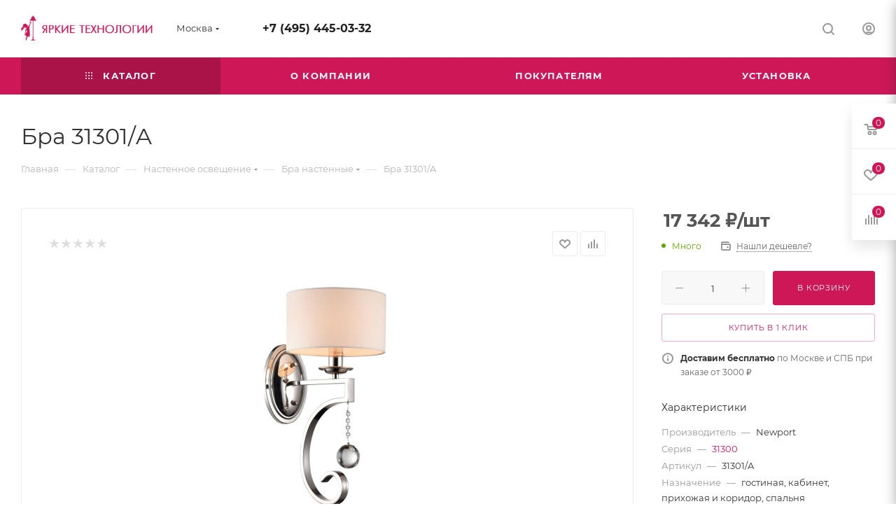

--- FILE ---
content_type: text/html; charset=UTF-8
request_url: https://btsvet.ru/catalog/detail/bra-newport-31301-a/
body_size: 50695
content:

    <!DOCTYPE html>
<html xmlns="http://www.w3.org/1999/xhtml" xml:lang="ru" lang="ru"  >
    <head>
        <title>Бра 31301/A купить по низкой цене с доставкой - Интернет-магазин BTSvet</title>
        <meta name="viewport" content="initial-scale=1.0, width=device-width, maximum-scale=1" />
        <meta name="HandheldFriendly" content="true" />
        <meta name="yes" content="yes" />
        <meta name="apple-mobile-web-app-status-bar-style" content="black" />
        <meta name="SKYPE_TOOLBAR" content="SKYPE_TOOLBAR_PARSER_COMPATIBLE" />
        <meta http-equiv="Content-Type" content="text/html; charset=UTF-8" />
<meta name="keywords" content="Бра 31301/A, купить Бра 31301/A" />
<meta name="description" content="&#128161; Закажите Бра 31301/A в интернет-магазине BTSvet! &#11088; Предложим лучшую цену, ответим на все вопросы. Оплата при получении. &#128666; Доставка от 1 дня." />
<script data-skip-moving="true">(function(w, d) {var v = w.frameCacheVars = {'CACHE_MODE':'HTMLCACHE','storageBlocks':[],'dynamicBlocks':{'4i19eW':'68b329da9893','basketitems-component-block':'d41d8cd98f00','header-buffered-logo1':'3b7470701c8f','header-allphones-block1':'957f2c2638a1','header-auth-block1':'d41d8cd98f00','mobile-basket-with-compare-block1':'d41d8cd98f00','allregions-list-block1':'9a320f62d402','email-block1':'e4166149c979','address-block1':'86847d852b29','header-buffered-logo2':'3b7470701c8f','allregions-list-block2':'9a320f62d402','header-allphones-block2':'b699da97aab7','header-auth-block2':'d41d8cd98f00','header-buffered-fixed-logo1':'3b7470701c8f','header-auth-block3':'d41d8cd98f00','header-buffered-logo3':'3b7470701c8f','header-basket-with-compare-block1':'d41d8cd98f00','header-auth-block4':'d41d8cd98f00','mobile-region-block1':'d41d8cd98f00','mobile-auth-block1':'d41d8cd98f00','mobile-basket-with-compare-block2':'d41d8cd98f00','mobile-phone-block1':'80f4b097af26','mobile-contact-block':'6a6f36b07d66','dv_293652':'aa8bba1dfd52','qepX1R':'d41d8cd98f00','area':'d41d8cd98f00','des':'d41d8cd98f00','viewed-block':'d41d8cd98f00','header-allphones-block3':'957f2c2638a1','email-block2':'83bf26ddfc3e','address-block2':'86847d852b29','8gJilP':'d41d8cd98f00','basketitems-block':'d41d8cd98f00','header-cart':'d41d8cd98f00'},'AUTO_UPDATE':true,'AUTO_UPDATE_TTL':'120','version':'2'};var inv = false;if (v.AUTO_UPDATE === false){if (v.AUTO_UPDATE_TTL && v.AUTO_UPDATE_TTL > 0){var lm = Date.parse(d.lastModified);if (!isNaN(lm)){var td = new Date().getTime();if ((lm + v.AUTO_UPDATE_TTL * 1000) >= td){w.frameRequestStart = false;w.preventAutoUpdate = true;return;}inv = true;}}else{w.frameRequestStart = false;w.preventAutoUpdate = true;return;}}var r = w.XMLHttpRequest ? new XMLHttpRequest() : (w.ActiveXObject ? new w.ActiveXObject("Microsoft.XMLHTTP") : null);if (!r) { return; }w.frameRequestStart = true;var m = v.CACHE_MODE; var l = w.location; var x = new Date().getTime();var q = "?bxrand=" + x + (l.search.length > 0 ? "&" + l.search.substring(1) : "");var u = l.protocol + "//" + l.host + l.pathname + q;r.open("GET", u, true);r.setRequestHeader("BX-ACTION-TYPE", "get_dynamic");r.setRequestHeader("X-Bitrix-Composite", "get_dynamic");r.setRequestHeader("BX-CACHE-MODE", m);r.setRequestHeader("BX-CACHE-BLOCKS", v.dynamicBlocks ? JSON.stringify(v.dynamicBlocks) : "");if (inv){r.setRequestHeader("BX-INVALIDATE-CACHE", "Y");}try { r.setRequestHeader("BX-REF", d.referrer || "");} catch(e) {}if (m === "APPCACHE"){r.setRequestHeader("BX-APPCACHE-PARAMS", JSON.stringify(v.PARAMS));r.setRequestHeader("BX-APPCACHE-URL", v.PAGE_URL ? v.PAGE_URL : "");}r.onreadystatechange = function() {if (r.readyState != 4) { return; }var a = r.getResponseHeader("BX-RAND");var b = w.BX && w.BX.frameCache ? w.BX.frameCache : false;if (a != x || !((r.status >= 200 && r.status < 300) || r.status === 304 || r.status === 1223 || r.status === 0)){var f = {error:true, reason:a!=x?"bad_rand":"bad_status", url:u, xhr:r, status:r.status};if (w.BX && w.BX.ready && b){BX.ready(function() {setTimeout(function(){BX.onCustomEvent("onFrameDataRequestFail", [f]);}, 0);});}w.frameRequestFail = f;return;}if (b){b.onFrameDataReceived(r.responseText);if (!w.frameUpdateInvoked){b.update(false);}w.frameUpdateInvoked = true;}else{w.frameDataString = r.responseText;}};r.send();var p = w.performance;if (p && p.addEventListener && p.getEntries && p.setResourceTimingBufferSize){var e = 'resourcetimingbufferfull';var h = function() {if (w.BX && w.BX.frameCache && w.BX.frameCache.frameDataInserted){p.removeEventListener(e, h);}else {p.setResourceTimingBufferSize(p.getEntries().length + 50);}};p.addEventListener(e, h);}})(window, document);</script>

<link href="/bitrix/css/aspro.max/notice.css?16813027233623"  rel="stylesheet" />
<link href="/bitrix/js/ui/design-tokens/dist/ui.design-tokens.css?170447042125728"  rel="stylesheet" />
<link href="/bitrix/js/ui/fonts/opensans/ui.font.opensans.css?16796502062555"  rel="stylesheet" />
<link href="/bitrix/js/main/popup/dist/main.popup.bundle.css?169200982929861"  rel="stylesheet" />
<link href="/bitrix/templates/aspro_max/components/bitrix/catalog/main/style.css?170600369862458"  rel="stylesheet" />
<link href="/bitrix/components/bitrix/system.show_message/templates/.default/style.css?167930606964"  rel="stylesheet" />
<link href="/bitrix/templates/aspro_max/vendor/css/carousel/swiper/swiper-bundle.min.css?170447005714468"  rel="stylesheet" />
<link href="/bitrix/templates/aspro_max/css/slider.swiper.min.css?17044700573327"  rel="stylesheet" />
<link href="/bitrix/templates/aspro_max/css/main_slider.min.css?168174058727739"  rel="stylesheet" />
<link href="/bitrix/templates/aspro_max/css/propertygroups.css?16817405874920"  rel="stylesheet" />
<link href="/bitrix/templates/aspro_max/vendor/css/carousel/owl/owl.carousel.min.css?16817405843351"  rel="stylesheet" />
<link href="/bitrix/templates/aspro_max/vendor/css/carousel/owl/owl.theme.default.min.css?16817405841013"  rel="stylesheet" />
<link href="/bitrix/templates/aspro_max/css/detail-gallery.css?17044700548093"  rel="stylesheet" />
<link href="/bitrix/templates/aspro_max/css/bonus-system.min.css?16817405851535"  rel="stylesheet" />
<link href="/bitrix/templates/aspro_max/css/jquery.fancybox.min.css?168174058713062"  rel="stylesheet" />
<link href="/bitrix/templates/aspro_max/css/animation/animation_ext.css?16817405854934"  rel="stylesheet" />
<link href="/bitrix/templates/aspro_max/components/bitrix/catalog.comments/catalog/style.css?168423450621967"  rel="stylesheet" />
<link href="/bitrix/panel/main/popup.css?167965024722696"  rel="stylesheet" />
<link href="/bitrix/components/bitrix/blog/templates/.default/style.css?167965026933777"  rel="stylesheet" />
<link href="/bitrix/components/bitrix/blog/templates/.default/themes/green/style.css?16793060721140"  rel="stylesheet" />
<link href="/bitrix/components/bitrix/rating.vote/templates/standart_text/style.css?16793060692223"  rel="stylesheet" />
<link href="/bitrix/templates/aspro_max/css/fonts/montserrat/css/montserrat.min.css?16817405865716"  data-template-style="true"  rel="stylesheet" />
<link href="/bitrix/templates/aspro_max/css/blocks/dark-light-theme.css?16817405852648"  data-template-style="true"  rel="stylesheet" />
<link href="/bitrix/templates/aspro_max/css/colored.css?17044700544162"  data-template-style="true"  rel="stylesheet" />
<link href="/bitrix/templates/aspro_max/css/lite.bootstrap.css?168174058714370"  data-template-style="true"  rel="stylesheet" />
<link href="/bitrix/templates/aspro_max/css/styles.css?1704470057202741"  data-template-style="true"  rel="stylesheet" />
<link href="/bitrix/templates/aspro_max/css/blocks/blocks.css?170447005423521"  data-template-style="true"  rel="stylesheet" />
<link href="/bitrix/templates/aspro_max/css/blocks/common.blocks/counter-state/counter-state.css?1704470034490"  data-template-style="true"  rel="stylesheet" />
<link href="/bitrix/templates/aspro_max/css/menu.css?170447005489132"  data-template-style="true"  rel="stylesheet" />
<link href="/bitrix/templates/aspro_max/css/catalog.css?168174058716771"  data-template-style="true"  rel="stylesheet" />
<link href="/bitrix/templates/aspro_max/vendor/css/ripple.css?1681740584854"  data-template-style="true"  rel="stylesheet" />
<link href="/bitrix/templates/aspro_max/css/stores.css?168174058710361"  data-template-style="true"  rel="stylesheet" />
<link href="/bitrix/templates/aspro_max/css/yandex_map.css?17044700577689"  data-template-style="true"  rel="stylesheet" />
<link href="/bitrix/templates/aspro_max/css/header_fixed.css?168174058713592"  data-template-style="true"  rel="stylesheet" />
<link href="/bitrix/templates/aspro_max/ajax/ajax.css?1681740587326"  data-template-style="true"  rel="stylesheet" />
<link href="/bitrix/templates/aspro_max/css/searchtitle.css?170447005411959"  data-template-style="true"  rel="stylesheet" />
<link href="/bitrix/templates/aspro_max/css/blocks/line-block.min.css?16817405854730"  data-template-style="true"  rel="stylesheet" />
<link href="/bitrix/templates/aspro_max/components/bitrix/menu/top/style.css?1681740579204"  data-template-style="true"  rel="stylesheet" />
<link href="/bitrix/templates/aspro_max/css/mega_menu.css?17044700291653"  data-template-style="true"  rel="stylesheet" />
<link href="/bitrix/templates/aspro_max/components/bitrix/breadcrumb/main/style.css?16817405792354"  data-template-style="true"  rel="stylesheet" />
<link href="/bitrix/templates/aspro_max/css/footer.css?168174058737004"  data-template-style="true"  rel="stylesheet" />
<link href="/bitrix/components/aspro/marketing.popup.max/templates/.default/style.css?17044700579101"  data-template-style="true"  rel="stylesheet" />
<link href="/bitrix/templates/aspro_max/styles.css?170596161221780"  data-template-style="true"  rel="stylesheet" />
<link href="/bitrix/templates/aspro_max/template_styles.css?1705961615486080"  data-template-style="true"  rel="stylesheet" />
<link href="/bitrix/templates/aspro_max/css/header.css?170447005436544"  data-template-style="true"  rel="stylesheet" />
<link href="/bitrix/templates/aspro_max/css/media.css?1706009535200014"  data-template-style="true"  rel="stylesheet" />
<link href="/bitrix/templates/aspro_max/css/h1-normal.css?168174058739"  data-template-style="true"  rel="stylesheet" />
<link href="/bitrix/templates/aspro_max/themes/custom_s1/theme.css?169699927554982"  data-template-style="true"  rel="stylesheet" />
<link href="/bitrix/templates/aspro_max/css/widths/width-3.css?17044700344051"  data-template-style="true"  rel="stylesheet" />
<link href="/bitrix/templates/aspro_max/css/fonts/font-10.css?16817405861097"  data-template-style="true"  rel="stylesheet" />
<link href="/bitrix/templates/aspro_max/css/custom.css?1681740587392"  data-template-style="true"  rel="stylesheet" />
<script>if(!window.BX)window.BX={};if(!window.BX.message)window.BX.message=function(mess){if(typeof mess==='object'){for(let i in mess) {BX.message[i]=mess[i];} return true;}};</script>
<script>(window.BX||top.BX).message({'JS_CORE_LOADING':'Загрузка...','JS_CORE_NO_DATA':'- Нет данных -','JS_CORE_WINDOW_CLOSE':'Закрыть','JS_CORE_WINDOW_EXPAND':'Развернуть','JS_CORE_WINDOW_NARROW':'Свернуть в окно','JS_CORE_WINDOW_SAVE':'Сохранить','JS_CORE_WINDOW_CANCEL':'Отменить','JS_CORE_WINDOW_CONTINUE':'Продолжить','JS_CORE_H':'ч','JS_CORE_M':'м','JS_CORE_S':'с','JSADM_AI_HIDE_EXTRA':'Скрыть лишние','JSADM_AI_ALL_NOTIF':'Показать все','JSADM_AUTH_REQ':'Требуется авторизация!','JS_CORE_WINDOW_AUTH':'Войти','JS_CORE_IMAGE_FULL':'Полный размер'});</script>
<script src="/bitrix/js/main/core/core.js?1704470450489969"></script>
<script>BX.setJSList(['/bitrix/js/main/core/core_ajax.js','/bitrix/js/main/core/core_promise.js','/bitrix/js/main/polyfill/promise/js/promise.js','/bitrix/js/main/loadext/loadext.js','/bitrix/js/main/loadext/extension.js','/bitrix/js/main/polyfill/promise/js/promise.js','/bitrix/js/main/polyfill/find/js/find.js','/bitrix/js/main/polyfill/includes/js/includes.js','/bitrix/js/main/polyfill/matches/js/matches.js','/bitrix/js/ui/polyfill/closest/js/closest.js','/bitrix/js/main/polyfill/fill/main.polyfill.fill.js','/bitrix/js/main/polyfill/find/js/find.js','/bitrix/js/main/polyfill/matches/js/matches.js','/bitrix/js/main/polyfill/core/dist/polyfill.bundle.js','/bitrix/js/main/core/core.js','/bitrix/js/main/polyfill/intersectionobserver/js/intersectionobserver.js','/bitrix/js/main/lazyload/dist/lazyload.bundle.js','/bitrix/js/main/polyfill/core/dist/polyfill.bundle.js','/bitrix/js/main/parambag/dist/parambag.bundle.js']);
</script>
<script>(window.BX||top.BX).message({'pull_server_enabled':'N','pull_config_timestamp':'0','pull_guest_mode':'N','pull_guest_user_id':'0'});(window.BX||top.BX).message({'PULL_OLD_REVISION':'Для продолжения корректной работы с сайтом необходимо перезагрузить страницу.'});</script>
<script>(window.BX||top.BX).message({'NOTICE_ADDED2CART':'В корзине','NOTICE_CLOSE':'Закрыть','NOTICE_MORE':'и ещё #COUNT# #PRODUCTS#','NOTICE_PRODUCT0':'товаров','NOTICE_PRODUCT1':'товар','NOTICE_PRODUCT2':'товара','NOTICE_ADDED2DELAY':'В отложенных','NOTICE_ADDED2COMPARE':'В сравнении','NOTICE_ERROR':'Ошибка','NOTICE_REQUEST_ERROR':'Ошибка запроса','NOTICE_AUTHORIZED':'Вы успешно авторизовались','NOTICE_ADDED2FAVORITE':'В избранном','NOTICE_ADDED2SUBSCRIBE':'Вы подписались','NOTICE_REMOVED_FROM_COMPARE':'Удалено из сравнения','NOTICE_REMOVED_FROM_FAVORITE':'Удалено из избранного','NOTICE_REMOVED_FROM_SUBSCRIBE':'Удалено из подписки'});</script>
<script>(window.BX||top.BX).message({'CT_BST_SEARCH_BUTTON2':'Найти','SEARCH_IN_SITE_FULL':'По всему сайту','SEARCH_IN_SITE':'Везде','SEARCH_IN_CATALOG_FULL':'По каталогу','SEARCH_IN_CATALOG':'Каталог'});</script>
<script>(window.BX||top.BX).message({'JS_CORE_LOADING':'Загрузка...','JS_CORE_NO_DATA':'- Нет данных -','JS_CORE_WINDOW_CLOSE':'Закрыть','JS_CORE_WINDOW_EXPAND':'Развернуть','JS_CORE_WINDOW_NARROW':'Свернуть в окно','JS_CORE_WINDOW_SAVE':'Сохранить','JS_CORE_WINDOW_CANCEL':'Отменить','JS_CORE_WINDOW_CONTINUE':'Продолжить','JS_CORE_H':'ч','JS_CORE_M':'м','JS_CORE_S':'с','JSADM_AI_HIDE_EXTRA':'Скрыть лишние','JSADM_AI_ALL_NOTIF':'Показать все','JSADM_AUTH_REQ':'Требуется авторизация!','JS_CORE_WINDOW_AUTH':'Войти','JS_CORE_IMAGE_FULL':'Полный размер'});</script>
<script>(window.BX||top.BX).message({'LANGUAGE_ID':'ru','FORMAT_DATE':'DD.MM.YYYY','FORMAT_DATETIME':'DD.MM.YYYY HH:MI:SS','COOKIE_PREFIX':'BITRIX_SM','SERVER_TZ_OFFSET':'10800','UTF_MODE':'Y','SITE_ID':'s1','SITE_DIR':'/'});</script>

<script src="/bitrix/js/ui/dexie/dist/dexie3.bundle.js?1704470412187520"></script>
<script src="/bitrix/js/main/core/core_ls.js?167930606810430"></script>
<script src="/bitrix/js/main/core/core_fx.js?167930606816888"></script>
<script src="/bitrix/js/main/core/core_frame_cache.js?170447045117266"></script>
<script src="/bitrix/js/pull/protobuf/protobuf.js?1679306082274055"></script>
<script src="/bitrix/js/pull/protobuf/model.js?167930608270928"></script>
<script src="/bitrix/js/rest/client/rest.client.js?167930608317414"></script>
<script src="/bitrix/js/pull/client/pull.client.js?170447039583427"></script>
<script src="/bitrix/js/main/ajax.js?167930606835509"></script>
<script src="/bitrix/js/aspro.max/notice.js?170447003428186"></script>
<script src="/bitrix/js/main/popup/dist/main.popup.bundle.js?1704470451116869"></script>
<script src="/bitrix/js/main/pageobject/pageobject.js?1679306068864"></script>
<script src="/bitrix/js/main/core/core_window.js?170447045098766"></script>
<script src="/bitrix/js/main/rating.js?170447044416557"></script>
<script src="/bitrix/js/currency/currency-core/dist/currency-core.bundle.js?16796501767014"></script>
<script src="/bitrix/js/currency/core_currency.js?16793060741141"></script>
<script>
					(function () {
						"use strict";
						var counter = function ()
						{
							var cookie = (function (name) {
								var parts = ("; " + document.cookie).split("; " + name + "=");
								if (parts.length == 2) {
									try {return JSON.parse(decodeURIComponent(parts.pop().split(";").shift()));}
									catch (e) {}
								}
							})("BITRIX_CONVERSION_CONTEXT_s1");
							if (cookie && cookie.EXPIRE >= BX.message("SERVER_TIME"))
								return;
							var request = new XMLHttpRequest();
							request.open("POST", "/bitrix/tools/conversion/ajax_counter.php", true);
							request.setRequestHeader("Content-type", "application/x-www-form-urlencoded");
							request.send(
								"SITE_ID="+encodeURIComponent("s1")+
								"&sessid="+encodeURIComponent(BX.bitrix_sessid())+
								"&HTTP_REFERER="+encodeURIComponent(document.referrer)
							);
						};
						if (window.frameRequestStart === true)
							BX.addCustomEvent("onFrameDataReceived", counter);
						else
							BX.ready(counter);
					})();
				</script>
<script>BX.message({'PORTAL_WIZARD_NAME':'Аспро: Максимум - интернет-магазин','PORTAL_WIZARD_DESC':'Аспро: Максимум - интернет магазин с поддержкой современных технологий: BigData, композитный сайт, фасетный поиск, адаптивная верстка','ASPRO_MAX_MOD_INST_OK':'Поздравляем, модуль «Аспро: Максимум - интернет-магазин» успешно установлен!<br />\nДля установки готового сайта, пожалуйста перейдите <a href=\'/bitrix/admin/wizard_list.php?lang=ru\'>в список мастеров<\/a> <br />и выберите пункт «Установить» в меню мастера aspro:max','ASPRO_MAX_MOD_UNINST_OK':'Удаление модуля успешно завершено','ASPRO_MAX_SCOM_INSTALL_NAME':'Аспро: Максимум - интернет-магазин','ASPRO_MAX_SCOM_INSTALL_DESCRIPTION':'Мастер создания интернет-магазина «Аспро: Максимум - интернет-магазин»','ASPRO_MAX_SCOM_INSTALL_TITLE':'Установка модуля \"Аспро: Максимум\"','ASPRO_MAX_SCOM_UNINSTALL_TITLE':'Удаление модуля \"Аспро: Максимум\"','ASPRO_MAX_SPER_PARTNER':'Аспро','ASPRO_MAX_PARTNER_URI':'http://www.aspro.ru','OPEN_WIZARDS_LIST':'Открыть список мастеров','ASPRO_MAX_INSTALL_SITE':'Установить готовый сайт','PHONE':'Телефон','FAST_VIEW':'Быстрый просмотр','TABLES_SIZE_TITLE':'Подбор размера','SOCIAL':'Социальные сети','DESCRIPTION':'Описание магазина','ITEMS':'Товары','LOGO':'Логотип','REGISTER_INCLUDE_AREA':'Текст о регистрации','AUTH_INCLUDE_AREA':'Текст об авторизации','FRONT_IMG':'Изображение компании','EMPTY_CART':'пуста','CATALOG_VIEW_MORE':'... Показать все','CATALOG_VIEW_LESS':'... Свернуть','JS_REQUIRED':'Заполните это поле','JS_FORMAT':'Неверный формат','JS_FILE_EXT':'Недопустимое расширение файла','JS_PASSWORD_COPY':'Пароли не совпадают','JS_PASSWORD_LENGTH':'Минимум 6 символов','JS_ERROR':'Неверно заполнено поле','JS_FILE_SIZE':'Максимальный размер 5мб','JS_FILE_BUTTON_NAME':'Выберите файл','JS_FILE_DEFAULT':'Прикрепите файл','JS_DATE':'Некорректная дата','JS_DATETIME':'Некорректная дата/время','JS_REQUIRED_LICENSES':'Согласитесь с условиями','JS_REQUIRED_OFFER':'Согласитесь с условиями','LICENSE_PROP':'Согласие на обработку персональных данных','LOGIN_LEN':'Введите минимум {0} символа','FANCY_CLOSE':'Закрыть','FANCY_NEXT':'Следующий','FANCY_PREV':'Предыдущий','TOP_AUTH_REGISTER':'Регистрация','CALLBACK':'Заказать звонок','ASK':'Задать вопрос','REVIEW':'Оставить отзыв','S_CALLBACK':'Заказать звонок','UNTIL_AKC':'До конца акции','TITLE_QUANTITY_BLOCK':'Остаток','TITLE_QUANTITY':'шт','TOTAL_SUMM_ITEM':'Общая стоимость ','SUBSCRIBE_SUCCESS':'Вы успешно подписались','RECAPTCHA_TEXT':'Подтвердите, что вы не робот','JS_RECAPTCHA_ERROR':'Пройдите проверку','COUNTDOWN_SEC':'сек','COUNTDOWN_MIN':'мин','COUNTDOWN_HOUR':'час','COUNTDOWN_DAY0':'дн','COUNTDOWN_DAY1':'дн','COUNTDOWN_DAY2':'дн','COUNTDOWN_WEAK0':'Недель','COUNTDOWN_WEAK1':'Неделя','COUNTDOWN_WEAK2':'Недели','COUNTDOWN_MONTH0':'Месяцев','COUNTDOWN_MONTH1':'Месяц','COUNTDOWN_MONTH2':'Месяца','COUNTDOWN_YEAR0':'Лет','COUNTDOWN_YEAR1':'Год','COUNTDOWN_YEAR2':'Года','COUNTDOWN_COMPACT_SEC':'с','COUNTDOWN_COMPACT_MIN':'м','COUNTDOWN_COMPACT_HOUR':'ч','COUNTDOWN_COMPACT_DAY':'д','COUNTDOWN_COMPACT_WEAK':'н','COUNTDOWN_COMPACT_MONTH':'м','COUNTDOWN_COMPACT_YEAR0':'л','COUNTDOWN_COMPACT_YEAR1':'г','CATALOG_PARTIAL_BASKET_PROPERTIES_ERROR':'Заполнены не все свойства у добавляемого товара','CATALOG_EMPTY_BASKET_PROPERTIES_ERROR':'Выберите свойства товара, добавляемые в корзину в параметрах компонента','CATALOG_ELEMENT_NOT_FOUND':'Элемент не найден','ERROR_ADD2BASKET':'Ошибка добавления товара в корзину','CATALOG_SUCCESSFUL_ADD_TO_BASKET':'Успешное добавление товара в корзину','ERROR_BASKET_TITLE':'Ошибка корзины','ERROR_BASKET_PROP_TITLE':'Выберите свойства, добавляемые в корзину','ERROR_BASKET_BUTTON':'Выбрать','BASKET_TOP':'Корзина в шапке','ERROR_ADD_DELAY_ITEM':'Ошибка отложенной корзины','VIEWED_TITLE':'Ранее вы смотрели','VIEWED_BEFORE':'Ранее вы смотрели','BEST_TITLE':'Лучшие предложения','CT_BST_SEARCH_BUTTON':'Поиск','CT_BST_SEARCH2_BUTTON':'Найти','BASKET_PRINT_BUTTON':'Распечатать','BASKET_CLEAR_ALL_BUTTON':'Очистить','BASKET_QUICK_ORDER_BUTTON':'Быстрый заказ','BASKET_CONTINUE_BUTTON':'Продолжить покупки','BASKET_ORDER_BUTTON':'Оформить заказ','SHARE_BUTTON':'Поделиться','BASKET_CHANGE_TITLE':'Ваш заказ','BASKET_CHANGE_LINK':'Изменить','MORE_INFO_SKU':'Купить','FROM':'от','BEFORE':'до','TITLE_BLOCK_VIEWED_NAME':'Ранее вы смотрели','T_BASKET':'Корзина','FILTER_EXPAND_VALUES':'Показать все','FILTER_HIDE_VALUES':'Свернуть','FULL_ORDER':'Полный заказ','CUSTOM_COLOR_CHOOSE':'Выбрать','CUSTOM_COLOR_CANCEL':'Отмена','S_MOBILE_MENU':'Меню','MAX_T_MENU_BACK':'Назад','MAX_T_MENU_CALLBACK':'Обратная связь','MAX_T_MENU_CONTACTS_TITLE':'Будьте на связи','SEARCH_TITLE':'Поиск','SOCIAL_TITLE':'Оставайтесь на связи','HEADER_SCHEDULE':'Время работы','SEO_TEXT':'SEO описание','COMPANY_IMG':'Картинка компании','COMPANY_TEXT':'Описание компании','CONFIG_SAVE_SUCCESS':'Настройки сохранены','CONFIG_SAVE_FAIL':'Ошибка сохранения настроек','ITEM_ECONOMY':'Экономия','ITEM_ARTICLE':'Артикул: ','JS_FORMAT_ORDER':'имеет неверный формат','JS_BASKET_COUNT_TITLE':'В корзине товаров на SUMM','POPUP_VIDEO':'Видео','POPUP_GIFT_TEXT':'Нашли что-то особенное? Намекните другу о подарке!','ORDER_FIO_LABEL':'Ф.И.О.','ORDER_PHONE_LABEL':'Телефон','ORDER_REGISTER_BUTTON':'Регистрация','PRICES_TYPE':'Варианты цен','FILTER_HELPER_VALUES':' знач.','SHOW_MORE_SCU_MAIN':'Еще #COUNT#','SHOW_MORE_SCU_1':'предложение','SHOW_MORE_SCU_2':'предложения','SHOW_MORE_SCU_3':'предложений','PARENT_ITEM_NOT_FOUND':'Не найден основной товар для услуги в корзине. Обновите страницу и попробуйте снова.','INVALID_NUMBER':'Неверный номер','INVALID_COUNTRY_CODE':'Неверный код страны','TOO_SHORT':'Номер слишком короткий','TOO_LONG':'Номер слишком длинный','FORM_REQUIRED_FIELDS':'обязательные поля'})</script>
<link href="/bitrix/templates/aspro_max/css/critical.css?168174058533" data-skip-moving="true" rel="stylesheet">
<meta name="theme-color" content="#ce1757">
<style>:root{--theme-base-color: #ce1757;--theme-base-opacity-color: #ce17571a;--theme-base-color-hue:339;--theme-base-color-saturation:80%;--theme-base-color-lightness:45%;}</style>
<style>html {--theme-page-width: 1348px;--theme-page-width-padding: 30px}</style>
<script src="/bitrix/templates/aspro_max/js/observer.js" async defer></script>
<script data-skip-moving="true">window.lazySizesConfig = window.lazySizesConfig || {};lazySizesConfig.loadMode = 1;lazySizesConfig.expand = 200;lazySizesConfig.expFactor = 1;lazySizesConfig.hFac = 0.1;window.lazySizesConfig.lazyClass = "lazy";</script>
<script src="/bitrix/templates/aspro_max/js/ls.unveilhooks.min.js" data-skip-moving="true" defer></script>
<script src="/bitrix/templates/aspro_max/js/lazysizes.min.js" data-skip-moving="true" defer></script>
<link href="/bitrix/templates/aspro_max/css/print.css?168174058723591" data-template-style="true" rel="stylesheet" media="print">
					<script data-skip-moving="true" src="/bitrix/js/main/jquery/jquery-3.6.0.min.js"></script>
					<script data-skip-moving="true" src="/bitrix/templates/aspro_max/js/speed.min.js?=1681740585"></script>
<link rel="shortcut icon" href="/favicon.ico" type="image/x-icon" />
<link rel="apple-touch-icon" sizes="180x180" href="/include/apple-touch-icon.png" />
<meta property="og:description" content="&#128161; Закажите Бра 31301/A в интернет-магазине BTSvet! &#11088; Предложим лучшую цену, ответим на все вопросы. Оплата при получении. &#128666; Доставка от 1 дня." />
<meta property="og:image" content="https://btsvet.ru:443/upload/iblock/a49/i6mn3apfmlo8j6tdanh16i67cl6ie2o3.jpg" />
<link rel="image_src" href="https://btsvet.ru:443/upload/iblock/a49/i6mn3apfmlo8j6tdanh16i67cl6ie2o3.jpg"  />
<meta property="og:title" content="Бра 31301/A купить по низкой цене с доставкой - Интернет-магазин BTSvet" />
<meta property="og:type" content="website" />
<meta property="og:url" content="https://btsvet.ru:443/catalog/detail/bra-newport-31301-a/" />
<script src="/bitrix/templates/aspro_max/js/fetch/bottom_panel.js?1704470057726" data-skip-moving="true" defer=""></script>

<script src="/bitrix/templates/aspro_max/js/lite.bootstrap.js?168174058519575"></script>
<script src="/bitrix/templates/aspro_max/js/jquery.actual.min.js?16817405851251"></script>
<script src="/bitrix/templates/aspro_max/vendor/js/ripple.js?16817405844702"></script>
<script src="/bitrix/templates/aspro_max/js/browser.js?16817405851032"></script>
<script src="/bitrix/templates/aspro_max/js/jquery.uniform.min.js?16817405858308"></script>
<script src="/bitrix/templates/aspro_max/vendor/js/sticky-sidebar.js?168174058425989"></script>
<script src="/bitrix/templates/aspro_max/js/jquery.validate.min.js?168174058522257"></script>
<script src="/bitrix/templates/aspro_max/js/jquery.alphanumeric.js?16817405851972"></script>
<script src="/bitrix/templates/aspro_max/js/jquery.cookie.js?16817405853066"></script>
<script src="/bitrix/templates/aspro_max/js/mobile.js?170447005227957"></script>
<script src="/bitrix/templates/aspro_max/js/main.js?1704470057322046"></script>
<script src="/bitrix/templates/aspro_max/js/blocks/blocks.js?17044700496782"></script>
<script src="/bitrix/templates/aspro_max/js/logo.min.js?17044700523490"></script>
<script src="/bitrix/templates/aspro_max/js/autoload/item-action.js?170447004916380"></script>
<script src="/bitrix/templates/aspro_max/js/autoload/select_offer_load.js?17044700491192"></script>
<script src="/bitrix/components/bitrix/search.title/script.js?16793060879847"></script>
<script src="/bitrix/templates/aspro_max/components/bitrix/search.title/mega_menu/script.js?170447002910832"></script>
<script src="/bitrix/templates/aspro_max/js/searchtitle.js?17044700291367"></script>
<script src="/bitrix/templates/aspro_max/components/bitrix/menu/top/script.js?168174057936"></script>
<script src="/bitrix/templates/aspro_max/js/mega_menu.js?16817405841023"></script>
<script src="/bitrix/templates/aspro_max/components/bitrix/menu/bottom/script.js?1681740579789"></script>
<script src="/bitrix/templates/aspro_max/components/bitrix/search.title/fixed/script.js?170447002910790"></script>
<script src="/bitrix/templates/aspro_max/js/custom.js?16817405851769"></script>
<script src="/bitrix/templates/aspro_max/components/bitrix/catalog/main/script.js?170447005419831"></script>
<script src="/bitrix/templates/aspro_max/components/bitrix/catalog.element/main/script.js?168174057210901"></script>
<script src="/bitrix/templates/aspro_max/js/rating_likes.js?168174058510797"></script>
<script src="/bitrix/templates/aspro_max/js/slider.swiper.min.js?17044700541765"></script>
<script src="/bitrix/templates/aspro_max/vendor/js/carousel/swiper/swiper-bundle.min.js?1704470057105539"></script>
<script src="/bitrix/templates/aspro_max/js/hash_location.js?1681740585995"></script>
<script src="/bitrix/templates/aspro_max/js/tabs_history.js?16817405851996"></script>
<script src="/bitrix/templates/aspro_max/js/countdown.js?1681740585620"></script>
<script src="/bitrix/templates/aspro_max/js/propertygroups.js?1681740585916"></script>
<script src="/bitrix/templates/aspro_max/js/jquery.history.js?168174058521571"></script>
<script src="/bitrix/templates/aspro_max/vendor/js/carousel/owl/owl.carousel.min.js?168174058444743"></script>
<script src="/bitrix/templates/aspro_max/js/catalog_element.min.js?1704470049261"></script>
<script src="/bitrix/templates/aspro_max/js/jquery.fancybox.min.js?168174058567390"></script>
<script src="/bitrix/templates/aspro_max/components/aspro/regionality.list.max/popup_regions_small/script.js?17044700491037"></script>
<script src="/bitrix/templates/aspro_max/js/setCookieOnDomains.js?1704470049582"></script>
<script src="/bitrix/templates/aspro_max/components/bitrix/catalog.comments/catalog/script.js?16817405767715"></script>
<script>var _ba = _ba || []; _ba.push(["aid", "a5382e718cbb6c2d9c0e6c653bd4c485"]); _ba.push(["host", "btsvet.ru"]); (function() {var ba = document.createElement("script"); ba.type = "text/javascript"; ba.async = true;ba.src = (document.location.protocol == "https:" ? "https://" : "http://") + "bitrix.info/ba.js";var s = document.getElementsByTagName("script")[0];s.parentNode.insertBefore(ba, s);})();</script>

                            </head>
<body class=" site_s1  fill_bg_n catalog-delayed-btn-Y theme-light" id="main" data-site="/">

	<div id="panel"></div>
<div id="bxdynamic_4i19eW_start" style="display:none"></div>
<div id="bxdynamic_4i19eW_end" style="display:none"></div>		<div id="bxdynamic_basketitems-component-block_start" style="display:none"></div><div id="bxdynamic_basketitems-component-block_end" style="display:none"></div>								<div class="cd-modal-bg"></div>
		<script data-skip-moving="true">var solutionName = 'arMaxOptions';</script>
		<script src="/bitrix/templates/aspro_max/js/setTheme.php?site_id=s1&site_dir=/" data-skip-moving="true"></script>
		<script>window.onload=function(){window.basketJSParams = window.basketJSParams || [];}
		BX.message({'MIN_ORDER_PRICE_TEXT':'<b>Минимальная сумма заказа #PRICE#<\/b><br/>Пожалуйста, добавьте еще товаров в корзину','LICENSES_TEXT':'Я согласен на <a href=\"/include/licenses_detail.php\" target=\"_blank\">обработку персональных данных<\/a>'});
		arAsproOptions.PAGES.FRONT_PAGE = window[solutionName].PAGES.FRONT_PAGE = "";arAsproOptions.PAGES.BASKET_PAGE = window[solutionName].PAGES.BASKET_PAGE = "";arAsproOptions.PAGES.ORDER_PAGE = window[solutionName].PAGES.ORDER_PAGE = "";arAsproOptions.PAGES.PERSONAL_PAGE = window[solutionName].PAGES.PERSONAL_PAGE = "";arAsproOptions.PAGES.CATALOG_PAGE = window[solutionName].PAGES.CATALOG_PAGE = "1";</script>
<div class="wrapper1    header_bgcolored long_header colored_header catalog_page basket_fly fly2 basket_fill_WHITE side_LEFT block_side_NORMAL catalog_icons_N banner_auto with_fast_view mheader-v1 header-v1 header-font-lower_N regions_Y title_position_LEFT footer-v2 front-vindex1 mfixed_Y mfixed_view_always title-v3 lazy_Y with_phones compact-catalog dark-hover-overlay normal-catalog-img landing-normal big-banners-mobile-slider bottom-icons-panel-N compact-breadcrumbs-N catalog-delayed-btn-Y  ">

<div class="mega_fixed_menu scrollblock">
	<div class="maxwidth-theme">
		<svg class="svg svg-close" width="14" height="14" viewBox="0 0 14 14">
		  <path data-name="Rounded Rectangle 568 copy 16" d="M1009.4,953l5.32,5.315a0.987,0.987,0,0,1,0,1.4,1,1,0,0,1-1.41,0L1008,954.4l-5.32,5.315a0.991,0.991,0,0,1-1.4-1.4L1006.6,953l-5.32-5.315a0.991,0.991,0,0,1,1.4-1.4l5.32,5.315,5.31-5.315a1,1,0,0,1,1.41,0,0.987,0.987,0,0,1,0,1.4Z" transform="translate(-1001 -946)"></path>
		</svg>
		<i class="svg svg-close mask arrow"></i>
		<div class="row">
			<div class="col-md-9">
				<div class="left_menu_block">
					<div class="logo_block flexbox flexbox--row align-items-normal">
						<div class="logo">
							<div id="bxdynamic_header-buffered-logo1_start" style="display:none"></div><a href="/"><img src="/upload/CMax/082/w1wobw8g8s4j4sw8qm7t2qwi7ac13gvw.png" alt="Яркие Технологии" title="Яркие Технологии" data-src="" /></a><div id="bxdynamic_header-buffered-logo1_end" style="display:none"></div>						</div>
						<div class="top-description addr">
							Яркие технологии						</div>
					</div>
					<div class="search_block">
						<div class="search_wrap">
							<div class="search-block">
									<div class="search-wrapper">
		<div id="title-search_mega_menu">
			<form action="/catalog/" class="search search--hastype">
				<div class="search-input-div">
					<input class="search-input" id="title-search-input_mega_menu" type="text" name="q" value="" placeholder="Поиск" size="20" maxlength="50" autocomplete="off" />
				</div>
				<div class="search-button-div">
					<button class="btn btn-search" type="submit" name="s" value="Найти"><i class="svg search2  inline " aria-hidden="true"><svg width="17" height="17" ><use xlink:href="/bitrix/templates/aspro_max/images/svg/header_icons_srite.svg#search"></use></svg></i></button>
											<div class="dropdown-select searchtype">
							<input type="hidden" name="type" value="catalog" />
							<div class="dropdown-select__title darken font_xs">
								<span>Каталог</span>
								<i class="svg  svg-inline-search-down" aria-hidden="true" ><svg xmlns="http://www.w3.org/2000/svg" width="5" height="3" viewBox="0 0 5 3"><path class="cls-1" d="M250,80h5l-2.5,3Z" transform="translate(-250 -80)"/></svg></i>							</div>
							<div class="dropdown-select__list dropdown-menu-wrapper" role="menu">
								<!--noindex-->
								<div class="dropdown-menu-inner rounded3">
									<div class="dropdown-select__list-item font_xs">
										<span class="dropdown-select__list-link darken" data-type="all">
											<span>По всему сайту</span>
										</span>
									</div>
									<div class="dropdown-select__list-item font_xs">
										<span class="dropdown-select__list-link dropdown-select__list-link--current" data-type="catalog">
											<span>По каталогу</span>
										</span>
									</div>
								</div>
								<!--/noindex-->
							</div>
						</div>
					<span class="close-block inline-search-hide"><span class="svg svg-close close-icons"></span></span>
				</div>
			</form>
		</div>
	</div>
<script>
	var jsControl = new JCTitleSearch3({
		//'WAIT_IMAGE': '/bitrix/themes/.default/images/wait.gif',
		'AJAX_PAGE' : '/catalog/detail/bra-newport-31301-a/',
		'CONTAINER_ID': 'title-search_mega_menu',
		'INPUT_ID': 'title-search-input_mega_menu',
		'INPUT_ID_TMP': 'title-search-input_mega_menu',
		'MIN_QUERY_LEN': 2
	});
</script>							</div>
						</div>
					</div>
										<!-- noindex -->

	<div class="burger_menu_wrapper">
		
			<div class="top_link_wrapper">
				<div class="menu-item dropdown catalog wide_menu   active">
					<div class="wrap">
						<a class="dropdown-toggle" href="/catalog/">
							<div class="link-title color-theme-hover">
																	<i class="svg inline  svg-inline-icon_catalog" aria-hidden="true" ><svg xmlns="http://www.w3.org/2000/svg" width="10" height="10" viewBox="0 0 10 10"><path  data-name="Rounded Rectangle 969 copy 7" class="cls-1" d="M644,76a1,1,0,1,1-1,1A1,1,0,0,1,644,76Zm4,0a1,1,0,1,1-1,1A1,1,0,0,1,648,76Zm4,0a1,1,0,1,1-1,1A1,1,0,0,1,652,76Zm-8,4a1,1,0,1,1-1,1A1,1,0,0,1,644,80Zm4,0a1,1,0,1,1-1,1A1,1,0,0,1,648,80Zm4,0a1,1,0,1,1-1,1A1,1,0,0,1,652,80Zm-8,4a1,1,0,1,1-1,1A1,1,0,0,1,644,84Zm4,0a1,1,0,1,1-1,1A1,1,0,0,1,648,84Zm4,0a1,1,0,1,1-1,1A1,1,0,0,1,652,84Z" transform="translate(-643 -76)"/></svg></i>																Каталог							</div>
						</a>
													<span class="tail"></span>
							<div class="burger-dropdown-menu row">
								<div class="menu-wrapper" >
									
																														<div class="col-md-4 dropdown-submenu  has_img">
																						<a href="/catalog/lyustry/" class="color-theme-hover" title="Люстры">
												<span class="name option-font-bold">Люстры</span>
											</a>
																								<div class="burger-dropdown-menu toggle_menu">
																																									<div class="menu-item   ">
															<a href="/catalog/lyustry/podvesnye/" title="Подвесные люстры">
																<span class="name color-theme-hover">Подвесные люстры</span>
															</a>
																													</div>
																																									<div class="menu-item   ">
															<a href="/catalog/lyustry/potolochnye/" title="Потолочные люстры">
																<span class="name color-theme-hover">Потолочные люстры</span>
															</a>
																													</div>
																																									<div class="menu-item   ">
															<a href="/catalog/lyustry/lifty-dlya-lyustr/" title="Лифты для люстр">
																<span class="name color-theme-hover">Лифты для люстр</span>
															</a>
																													</div>
																									</div>
																					</div>
									
																														<div class="col-md-4 dropdown-submenu  has_img">
																						<a href="/catalog/svetilniki/" class="color-theme-hover" title="Светильники">
												<span class="name option-font-bold">Светильники</span>
											</a>
																								<div class="burger-dropdown-menu toggle_menu">
																																									<div class="menu-item   ">
															<a href="/catalog/svetilniki/nastenno-potolochnye-svetilniki/" title="Настенно-потолочные светильники">
																<span class="name color-theme-hover">Настенно-потолочные светильники</span>
															</a>
																													</div>
																																									<div class="menu-item   ">
															<a href="/catalog/svetilniki/nakladnye/" title="Накладные точечные светильники">
																<span class="name color-theme-hover">Накладные точечные светильники</span>
															</a>
																													</div>
																																									<div class="menu-item   ">
															<a href="/catalog/svetilniki/vstraivaemye/" title="Встраиваемые светильники">
																<span class="name color-theme-hover">Встраиваемые светильники</span>
															</a>
																													</div>
																																									<div class="menu-item   ">
															<a href="/catalog/svetilniki/podvesy/" title="Подвесные светильники">
																<span class="name color-theme-hover">Подвесные светильники</span>
															</a>
																													</div>
																																									<div class="menu-item   ">
															<a href="/catalog/svetilniki/chasha/" title="Потолочные светильники">
																<span class="name color-theme-hover">Потолочные светильники</span>
															</a>
																													</div>
																																									<div class="menu-item   ">
															<a href="/catalog/svetilniki/mebelnye/" title="Мебельные светильники">
																<span class="name color-theme-hover">Мебельные светильники</span>
															</a>
																													</div>
																									</div>
																					</div>
									
																														<div class="col-md-4 dropdown-submenu  has_img">
																						<a href="/catalog/nastolnaya-lampa/" class="color-theme-hover" title="Настольные лампы">
												<span class="name option-font-bold">Настольные лампы</span>
											</a>
																								<div class="burger-dropdown-menu toggle_menu">
																																									<div class="menu-item   ">
															<a href="/catalog/nastolnaya-lampa/dlya_doma/" title="Декоративные настольные лампы">
																<span class="name color-theme-hover">Декоративные настольные лампы</span>
															</a>
																													</div>
																																									<div class="menu-item   ">
															<a href="/catalog/nastolnaya-lampa/ofisnye/" title="Офисные настольные лампы">
																<span class="name color-theme-hover">Офисные настольные лампы</span>
															</a>
																													</div>
																									</div>
																					</div>
									
																														<div class="col-md-4   has_img">
																						<a href="/catalog/torshery/" class="color-theme-hover" title="Торшеры">
												<span class="name option-font-bold">Торшеры</span>
											</a>
																					</div>
									
																														<div class="col-md-4 dropdown-submenu  has_img">
																						<a href="/catalog/nastennye/" class="color-theme-hover" title="Настенные">
												<span class="name option-font-bold">Настенные</span>
											</a>
																								<div class="burger-dropdown-menu toggle_menu">
																																									<div class="menu-item   ">
															<a href="/catalog/nastennye/bra/" title="Бра">
																<span class="name color-theme-hover">Бра</span>
															</a>
																													</div>
																																									<div class="menu-item   ">
															<a href="/catalog/nastennye/svetilniki/" title="Настенные светильники">
																<span class="name color-theme-hover">Настенные светильники</span>
															</a>
																													</div>
																									</div>
																					</div>
									
																														<div class="col-md-4 dropdown-submenu  has_img">
																						<a href="/catalog/podsvetka-spoty/" class="color-theme-hover" title="Подсветка и споты">
												<span class="name option-font-bold">Подсветка и споты</span>
											</a>
																								<div class="burger-dropdown-menu toggle_menu">
																																									<div class="menu-item  dropdown-submenu ">
															<a href="/catalog/podsvetka-spoty/trekovye/" title="Трековые и шинные системы">
																<span class="name color-theme-hover">Трековые и шинные системы</span>
															</a>
																															<div class="burger-dropdown-menu with_padding">
																																			<div class="menu-item ">
																			<a href="/catalog/podsvetka-spoty/trekovye/komponenty/" title="Компоненты для трековых систем">
																				<span class="name color-theme-hover">Компоненты для трековых систем</span>
																			</a>
																		</div>
																																			<div class="menu-item ">
																			<a href="/catalog/podsvetka-spoty/trekovye/shinoprovody/" title="Шинопроводы">
																				<span class="name color-theme-hover">Шинопроводы</span>
																			</a>
																		</div>
																																			<div class="menu-item ">
																			<a href="/catalog/podsvetka-spoty/trekovye/trekovye-svetilniki/" title="Трековые светильники">
																				<span class="name color-theme-hover">Трековые светильники</span>
																			</a>
																		</div>
																																			<div class="menu-item ">
																			<a href="/catalog/podsvetka-spoty/trekovye/trekovye-sistemy-v-sbore/" title="Трековые системы в сборе">
																				<span class="name color-theme-hover">Трековые системы в сборе</span>
																			</a>
																		</div>
																																	</div>
																													</div>
																																									<div class="menu-item   ">
															<a href="/catalog/podsvetka-spoty/spoty/" title="Споты">
																<span class="name color-theme-hover">Споты</span>
															</a>
																													</div>
																																									<div class="menu-item   ">
															<a href="/catalog/podsvetka-spoty/svetodiodnye_lenty/" title="Светодиодные ленты">
																<span class="name color-theme-hover">Светодиодные ленты</span>
															</a>
																													</div>
																																									<div class="menu-item   ">
															<a href="/catalog/podsvetka-spoty/zerkala-s-podsvetkoy/" title="Зеркала с подсветкой">
																<span class="name color-theme-hover">Зеркала с подсветкой</span>
															</a>
																													</div>
																																									<div class="menu-item   ">
															<a href="/catalog/podsvetka-spoty/podsvetka-dlya-kartin/" title="Подсветка для картин">
																<span class="name color-theme-hover">Подсветка для картин</span>
															</a>
																													</div>
																																									<div class="menu-item   ">
															<a href="/catalog/podsvetka-spoty/podsvetka-dlya-vitrin/" title="Подсветка для витрин">
																<span class="name color-theme-hover">Подсветка для витрин</span>
															</a>
																													</div>
																																									<div class="menu-item   ">
															<a href="/catalog/podsvetka-spoty/vstraivaemye/" title="Встраиваемые">
																<span class="name color-theme-hover">Встраиваемые</span>
															</a>
																													</div>
																																									<div class="menu-item   ">
															<a href="/catalog/podsvetka-spoty/podsvetki-dlya-lestnits-i-stupeney/" title="Подсветки для лестниц и ступеней">
																<span class="name color-theme-hover">Подсветки для лестниц и ступеней</span>
															</a>
																													</div>
																																									<div class="menu-item   ">
															<a href="/catalog/podsvetka-spoty/nakladnye-tochechnye/" title="Накладные точечные">
																<span class="name color-theme-hover">Накладные точечные</span>
															</a>
																													</div>
																									</div>
																					</div>
									
																														<div class="col-md-4 dropdown-submenu  has_img">
																						<a href="/catalog/ulichnoe-osveshchenie/" class="color-theme-hover" title="Уличное освещение">
												<span class="name option-font-bold">Уличное освещение</span>
											</a>
																								<div class="burger-dropdown-menu toggle_menu">
																																									<div class="menu-item   ">
															<a href="/catalog/ulichnoe-osveshchenie/nastennye/" title="Настенные уличные светильники">
																<span class="name color-theme-hover">Настенные уличные светильники</span>
															</a>
																													</div>
																																									<div class="menu-item   ">
															<a href="/catalog/ulichnoe-osveshchenie/fasadnye/" title="Архитектурная подсветка">
																<span class="name color-theme-hover">Архитектурная подсветка</span>
															</a>
																													</div>
																																									<div class="menu-item   ">
															<a href="/catalog/ulichnoe-osveshchenie/vstraivaemye/" title="Встраиваемые уличные светильники">
																<span class="name color-theme-hover">Встраиваемые уличные светильники</span>
															</a>
																													</div>
																																									<div class="menu-item  dropdown-submenu ">
															<a href="/catalog/ulichnoe-osveshchenie/gazonnye_svetilniki/" title="Газонные светильники">
																<span class="name color-theme-hover">Газонные светильники</span>
															</a>
																															<div class="burger-dropdown-menu with_padding">
																																			<div class="menu-item ">
																			<a href="/catalog/ulichnoe-osveshchenie/gazonnye_svetilniki/gazonnye_svetovye_figury/" title="Газонные световые фигуры">
																				<span class="name color-theme-hover">Газонные световые фигуры</span>
																			</a>
																		</div>
																																	</div>
																													</div>
																																									<div class="menu-item   ">
															<a href="/catalog/ulichnoe-osveshchenie/gruntovye/" title="Грунтовые светильники">
																<span class="name color-theme-hover">Грунтовые светильники</span>
															</a>
																													</div>
																																									<div class="menu-item   ">
															<a href="/catalog/ulichnoe-osveshchenie/na_pol/" title="Напольные уличные светильники">
																<span class="name color-theme-hover">Напольные уличные светильники</span>
															</a>
																													</div>
																																									<div class="menu-item   ">
															<a href="/catalog/ulichnoe-osveshchenie/dyuralayt/" title="Дюралайт">
																<span class="name color-theme-hover">Дюралайт</span>
															</a>
																													</div>
																																									<div class="menu-item   ">
															<a href="/catalog/ulichnoe-osveshchenie/prozhektory/" title="Прожекторы">
																<span class="name color-theme-hover">Прожекторы</span>
															</a>
																													</div>
																																									<div class="menu-item  dropdown-submenu ">
															<a href="/catalog/ulichnoe-osveshchenie/stolby/" title="Уличные светильники столбы">
																<span class="name color-theme-hover">Уличные светильники столбы</span>
															</a>
																															<div class="burger-dropdown-menu with_padding">
																																			<div class="menu-item ">
																			<a href="/catalog/ulichnoe-osveshchenie/stolby/nazemnye_svetilniki/" title="Наземные светильники">
																				<span class="name color-theme-hover">Наземные светильники</span>
																			</a>
																		</div>
																																			<div class="menu-item ">
																			<a href="/catalog/ulichnoe-osveshchenie/stolby/nazemnye_fonari/" title="Наземные фонари">
																				<span class="name color-theme-hover">Наземные фонари</span>
																			</a>
																		</div>
																																	</div>
																													</div>
																																									<div class="menu-item   ">
															<a href="/catalog/ulichnoe-osveshchenie/potolochnye/" title="Потолочные уличные светильники">
																<span class="name color-theme-hover">Потолочные уличные светильники</span>
															</a>
																													</div>
																																									<div class="menu-item collapsed  ">
															<a href="/catalog/ulichnoe-osveshchenie/podvesnye/" title="Подвесные уличные светильники">
																<span class="name color-theme-hover">Подвесные уличные светильники</span>
															</a>
																													</div>
																																									<div class="menu-item collapsed  ">
															<a href="/catalog/ulichnoe-osveshchenie/ulichnye_konsolnye_svetilniki/" title="Уличные консольные светильники">
																<span class="name color-theme-hover">Уличные консольные светильники</span>
															</a>
																													</div>
																																									<div class="menu-item collapsed  ">
															<a href="/catalog/ulichnoe-osveshchenie/ulichnye_nastolnye/" title="Уличные настольные светильники">
																<span class="name color-theme-hover">Уличные настольные светильники</span>
															</a>
																													</div>
																																									<div class="menu-item collapsed  ">
															<a href="/catalog/ulichnoe-osveshchenie/ulichnye_podvodnye_svetilniki/" title="Уличные подводные светильники">
																<span class="name color-theme-hover">Уличные подводные светильники</span>
															</a>
																													</div>
																									</div>
																					</div>
									
																														<div class="col-md-4 dropdown-submenu  has_img">
																						<a href="/catalog/novogodnee-osveshchenie/" class="color-theme-hover" title="Новогоднее освещение">
												<span class="name option-font-bold">Новогоднее освещение</span>
											</a>
																								<div class="burger-dropdown-menu toggle_menu">
																																									<div class="menu-item   ">
															<a href="/catalog/novogodnee-osveshchenie/girlyandy/" title="Гирлянды">
																<span class="name color-theme-hover">Гирлянды</span>
															</a>
																													</div>
																																									<div class="menu-item   ">
															<a href="/catalog/novogodnee-osveshchenie/vetki-dekorativnye/" title="Ветки декоративные">
																<span class="name color-theme-hover">Ветки декоративные</span>
															</a>
																													</div>
																																									<div class="menu-item   ">
															<a href="/catalog/novogodnee-osveshchenie/dekorativnye-svechi/" title="Декоративные свечи">
																<span class="name color-theme-hover">Декоративные свечи</span>
															</a>
																													</div>
																																									<div class="menu-item   ">
															<a href="/catalog/novogodnee-osveshchenie/svetovye-figury/" title="Световые фигуры">
																<span class="name color-theme-hover">Световые фигуры</span>
															</a>
																													</div>
																									</div>
																					</div>
									
																														<div class="col-md-4 dropdown-submenu  has_img">
																						<a href="/catalog/nochniki/" class="color-theme-hover" title="Ночники">
												<span class="name option-font-bold">Ночники</span>
											</a>
																								<div class="burger-dropdown-menu toggle_menu">
																																									<div class="menu-item   ">
															<a href="/catalog/nochniki/nastolnye-nochniki/" title="Настольные ночники">
																<span class="name color-theme-hover">Настольные ночники</span>
															</a>
																													</div>
																																									<div class="menu-item   ">
															<a href="/catalog/nochniki/nastennye-nochniki/" title="Настенные ночники">
																<span class="name color-theme-hover">Настенные ночники</span>
															</a>
																													</div>
																									</div>
																					</div>
									
																														<div class="col-md-4 dropdown-submenu  has_img">
																						<a href="/catalog/bakteritsidnye-obluchateli/" class="color-theme-hover" title="Бактерицидные облучатели">
												<span class="name option-font-bold">Бактерицидные облучатели</span>
											</a>
																								<div class="burger-dropdown-menu toggle_menu">
																																									<div class="menu-item   ">
															<a href="/catalog/bakteritsidnye-obluchateli/bakteritsidnye-lampy/" title="Бактерицидные лампы">
																<span class="name color-theme-hover">Бактерицидные лампы</span>
															</a>
																													</div>
																									</div>
																					</div>
									
																														<div class="col-md-4   has_img">
																						<a href="/catalog/informatsionnye-svetilniki/" class="color-theme-hover" title="Информационные светильники">
												<span class="name option-font-bold">Информационные светильники</span>
											</a>
																					</div>
									
																														<div class="col-md-4 dropdown-submenu  has_img">
																						<a href="/catalog/komplektuyushchie/" class="color-theme-hover" title="Комплектующие">
												<span class="name option-font-bold">Комплектующие</span>
											</a>
																								<div class="burger-dropdown-menu toggle_menu">
																																									<div class="menu-item   ">
															<a href="/catalog/komplektuyushchie/ramki-dlya-svetilnika/" title="Рамки для светильника">
																<span class="name color-theme-hover">Рамки для светильника</span>
															</a>
																													</div>
																									</div>
																					</div>
									
																														<div class="col-md-4 dropdown-submenu  has_img">
																						<a href="/catalog/fonariki/" class="color-theme-hover" title="Фонари">
												<span class="name option-font-bold">Фонари</span>
											</a>
																								<div class="burger-dropdown-menu toggle_menu">
																																									<div class="menu-item   ">
															<a href="/catalog/fonariki/velosipednye-fonari/" title="Велосипедные фонари">
																<span class="name color-theme-hover">Велосипедные фонари</span>
															</a>
																													</div>
																																									<div class="menu-item   ">
															<a href="/catalog/fonariki/kempingovye-fonari/" title="Кемпинговые фонари">
																<span class="name color-theme-hover">Кемпинговые фонари</span>
															</a>
																													</div>
																																									<div class="menu-item   ">
															<a href="/catalog/fonariki/nalobnye-fonari/" title="Налобные фонари">
																<span class="name color-theme-hover">Налобные фонари</span>
															</a>
																													</div>
																																									<div class="menu-item   ">
															<a href="/catalog/fonariki/ruchnye-fonari/" title="Ручные фонари">
																<span class="name color-theme-hover">Ручные фонари</span>
															</a>
																													</div>
																									</div>
																					</div>
									
																														<div class="col-md-4   has_img">
																						<a href="/catalog/lampochki/" class="color-theme-hover" title="Лампочки">
												<span class="name option-font-bold">Лампочки</span>
											</a>
																					</div>
																	</div>
							</div>
											</div>
				</div>
			</div>
					
		<div class="bottom_links_wrapper row">
								<div class="menu-item col-md-4 unvisible dropdown   ">
					<div class="wrap">
						<a class="dropdown-toggle" href="/company/">
							<div class="link-title color-theme-hover">
																О компании							</div>
						</a>
													<span class="tail"></span>
							<div class="burger-dropdown-menu">
								<div class="menu-wrapper" >
									
																														<div class="  ">
																						<a href="/company/index.php" class="color-theme-hover" title="О компании">
												<span class="name option-font-bold">О компании</span>
											</a>
																					</div>
									
																														<div class="  ">
																						<a href="/contacts/" class="color-theme-hover" title="Контакты">
												<span class="name option-font-bold">Контакты</span>
											</a>
																					</div>
									
																														<div class="  ">
																						<a href="/company/policy/" class="color-theme-hover" title="Политика конфиденциальности">
												<span class="name option-font-bold">Политика конфиденциальности</span>
											</a>
																					</div>
																	</div>
							</div>
											</div>
				</div>
								<div class="menu-item col-md-4 unvisible dropdown   ">
					<div class="wrap">
						<a class="dropdown-toggle" href="/help/">
							<div class="link-title color-theme-hover">
																Покупателям							</div>
						</a>
													<span class="tail"></span>
							<div class="burger-dropdown-menu">
								<div class="menu-wrapper" >
									
																														<div class="  ">
																						<a href="/help/delivery/" class="color-theme-hover" title="Доставка и оплата">
												<span class="name option-font-bold">Доставка и оплата</span>
											</a>
																					</div>
									
																														<div class="  ">
																						<a href="/help/warranty/" class="color-theme-hover" title="Гарантия и возврат">
												<span class="name option-font-bold">Гарантия и возврат</span>
											</a>
																					</div>
																	</div>
							</div>
											</div>
				</div>
								<div class="menu-item col-md-4 unvisible    ">
					<div class="wrap">
						<a class="" href="/ustanovka/">
							<div class="link-title color-theme-hover">
																Установка							</div>
						</a>
											</div>
				</div>
					</div>

	</div>
					<!-- /noindex -->
														</div>
			</div>
			<div class="col-md-3">
				<div class="right_menu_block">
					<div class="contact_wrap">
						<div class="info">
							<div class="phone blocks">
								<div class="">
									<div id="bxdynamic_header-allphones-block1_start" style="display:none"></div>								<!-- noindex -->
			<div class="phone with_dropdown white sm">
									<div class="wrap">
						<div>
									<i class="svg svg-inline-phone  inline " aria-hidden="true"><svg width="5" height="13" ><use xlink:href="/bitrix/templates/aspro_max/images/svg/header_icons_srite.svg#phone_footer"></use></svg></i><a rel="nofollow" href="tel:+74954450332">+7 (495) 445-03-32</a>
										</div>
					</div>
											</div>
			<!-- /noindex -->
				<div id="bxdynamic_header-allphones-block1_end" style="display:none"></div>								</div>
								<div class="callback_wrap">
									<span class="callback-block animate-load font_upper colored" data-event="jqm" data-param-form_id="CALLBACK" data-name="callback">Заказать звонок</span>
								</div>
							</div>
							<div class="question_button_wrapper">
								<span class="btn btn-lg btn-transparent-border-color btn-wide animate-load colored_theme_hover_bg-el" data-event="jqm" data-param-form_id="ASK" data-name="ask">
									Задать вопрос								</span>
							</div>
							<div class="person_wrap">
		<div id="bxdynamic_header-auth-block1_start" style="display:none"></div><div id="bxdynamic_header-auth-block1_end" style="display:none"></div>
			<div id="bxdynamic_mobile-basket-with-compare-block1_start" style="display:none"></div><div id="bxdynamic_mobile-basket-with-compare-block1_end" style="display:none"></div>								</div>
						</div>
					</div>
					<div class="footer_wrap">
													<div class="inline-block">
								<div class="top-description no-title">
<div id="bxdynamic_allregions-list-block1_start" style="display:none"></div>			<div class="region_wrapper">
			<div class="io_wrapper">
				<i class="svg svg-inline-mark  inline " aria-hidden="true"><svg width="13" height="13" ><use xlink:href="/bitrix/templates/aspro_max/images/svg/header_icons_srite.svg#location"></use></svg></i>				<div class="city_title">Ваш город</div>

									<div class="js_city_chooser  animate-load  io_wrapper" data-event="jqm" data-name="city_chooser_small" data-param-url="%2Fcatalog%2Fdetail%2Fbra-newport-31301-a%2F" data-param-form_id="city_chooser">
						<span>Москва</span><span class="arrow"><i class="svg inline  svg-inline-down" aria-hidden="true" ><svg xmlns="http://www.w3.org/2000/svg" width="5" height="3" viewBox="0 0 5 3"><path class="cls-1" d="M250,80h5l-2.5,3Z" transform="translate(-250 -80)"/></svg></i></span>
					</div>
							</div>

					</div>
	<div id="bxdynamic_allregions-list-block1_end" style="display:none"></div>								</div>
							</div>
						
						<div id="bxdynamic_email-block1_start" style="display:none"></div>		
												<div class="email blocks color-theme-hover">
						<i class="svg inline  svg-inline-email" aria-hidden="true" ><svg xmlns="http://www.w3.org/2000/svg" width="11" height="9" viewBox="0 0 11 9"><path  data-name="Rectangle 583 copy 16" class="cls-1" d="M367,142h-7a2,2,0,0,1-2-2v-5a2,2,0,0,1,2-2h7a2,2,0,0,1,2,2v5A2,2,0,0,1,367,142Zm0-2v-3.039L364,139h-1l-3-2.036V140h7Zm-6.634-5,3.145,2.079L366.634,135h-6.268Z" transform="translate(-358 -133)"/></svg></i>													<a href="mailto:info@btsvet.ru" target="_blank">info@btsvet.ru</a>
											</div>
							
				<div id="bxdynamic_email-block1_end" style="display:none"></div>		
						<div id="bxdynamic_address-block1_start" style="display:none"></div>		
												<div class="address blocks">
						<i class="svg inline  svg-inline-addr" aria-hidden="true" ><svg xmlns="http://www.w3.org/2000/svg" width="9" height="12" viewBox="0 0 9 12"><path class="cls-1" d="M959.135,82.315l0.015,0.028L955.5,87l-3.679-4.717,0.008-.013a4.658,4.658,0,0,1-.83-2.655,4.5,4.5,0,1,1,9,0A4.658,4.658,0,0,1,959.135,82.315ZM955.5,77a2.5,2.5,0,0,0-2.5,2.5,2.467,2.467,0,0,0,.326,1.212l-0.014.022,2.181,3.336,2.034-3.117c0.033-.046.063-0.094,0.093-0.142l0.066-.1-0.007-.009a2.468,2.468,0,0,0,.32-1.2A2.5,2.5,0,0,0,955.5,77Z" transform="translate(-951 -75)"/></svg></i>						Московская область, г. Химки, ул. Московская, д. 12					</div>
							
				<div id="bxdynamic_address-block1_end" style="display:none"></div>		
							<div class="social-block">
							<div class="social-icons">
		<!-- noindex -->
	<ul>
																																	</ul>
	<!-- /noindex -->
</div>						</div>
					</div>
				</div>
			</div>
		</div>
	</div>
</div>
<div class="header_wrap visible-lg visible-md title-v3 ">
	<header id="header">
		<div class="header-wrapper">
	<div class="logo_and_menu-row header__top-part">
		<div class="maxwidth-theme logo-row">
			<div class="header__top-inner">
				<div class="logo-block floated header__top-item no-shrinked">
						<div class="logo">
							<div id="bxdynamic_header-buffered-logo2_start" style="display:none"></div><a href="/"><img src="/upload/CMax/082/w1wobw8g8s4j4sw8qm7t2qwi7ac13gvw.png" alt="Яркие Технологии" title="Яркие Технологии" data-src="" /></a><div id="bxdynamic_header-buffered-logo2_end" style="display:none"></div>						</div>
				</div>
				<div class="float_wrapper header__top-item ">
					<div class="hidden-sm hidden-xs">
						<div class="top-description addr">
							Яркие технологии						</div>
					</div>
				</div>
									<div class="header__top-item">
						<div class="line-block line-block--8">
							<div class="line-block__item">
								<div class="top-description no-title">
									<div id="bxdynamic_allregions-list-block2_start" style="display:none"></div>			<div class="region_wrapper">
			<div class="io_wrapper">
				<i class="svg svg-inline-mark  inline " aria-hidden="true"><svg width="13" height="13" ><use xlink:href="/bitrix/templates/aspro_max/images/svg/header_icons_srite.svg#location"></use></svg></i>				<div class="city_title">Ваш город</div>

									<div class="js_city_chooser  animate-load  io_wrapper" data-event="jqm" data-name="city_chooser_small" data-param-url="%2Fcatalog%2Fdetail%2Fbra-newport-31301-a%2F" data-param-form_id="city_chooser">
						<span>Москва</span><span class="arrow"><i class="svg inline  svg-inline-down" aria-hidden="true" ><svg xmlns="http://www.w3.org/2000/svg" width="5" height="3" viewBox="0 0 5 3"><path class="cls-1" d="M250,80h5l-2.5,3Z" transform="translate(-250 -80)"/></svg></i></span>
					</div>
							</div>

					</div>
	<div id="bxdynamic_allregions-list-block2_end" style="display:none"></div>								</div>
							</div>
						</div>		
					</div>
				<div class="header__top-item flex1">
					<div class="wrap_icon inner-table-block">
						<div class="phone-block flexbox flexbox--row fontUp">
															<div id="bxdynamic_header-allphones-block2_start" style="display:none"></div>								<!-- noindex -->
			<div class="phone with_dropdown no-icons">
									<i class="svg svg-inline-phone  inline " aria-hidden="true"><svg width="5" height="13" ><use xlink:href="/bitrix/templates/aspro_max/images/svg/header_icons_srite.svg#phone_black"></use></svg></i><a rel="nofollow" href="tel:+74954450332">+7 (495) 445-03-32</a>
											</div>
			<!-- /noindex -->
				<div id="bxdynamic_header-allphones-block2_end" style="display:none"></div>																				</div>
					</div>
				</div>
				<div class="right-icons wb header__top-item">
					<div class="line-block line-block--40 line-block--40-1200">
																			
						<div class="line-block__item no-shrinked">
							<div class="wrap_icon">
								<button class="top-btn inline-search-show">
									<i class="svg svg-inline-search inline " aria-hidden="true"><svg width="17" height="17" ><use xlink:href="/bitrix/templates/aspro_max/images/svg/header_icons_srite.svg#search"></use></svg></i>									<span class="title">Поиск</span>
								</button>
							</div>
						</div>
						<div class="line-block__item no-shrinked">
							<div class="wrap_icon inner-table-block person">
		<div id="bxdynamic_header-auth-block2_start" style="display:none"></div><div id="bxdynamic_header-auth-block2_end" style="display:none"></div>
								</div>
						</div>
					</div>	
				</div>
			</div>
		</div>
	</div>
	<div class="menu-row middle-block bgcolored">
		<div class="maxwidth-theme">
			<div class="row">
				<div class="col-md-12">
					<div class="menu-only">
						<nav class="mega-menu sliced">
										<div class="table-menu">
		<table>
			<tr>
					<td class="menu-item unvisible dropdown catalog wide_menu   active">
						<div class="wrap">
							<a class="dropdown-toggle" href="/catalog/">
								<div>
																			<i class="svg inline  svg-inline-icon_catalog" aria-hidden="true" ><svg xmlns="http://www.w3.org/2000/svg" width="10" height="10" viewBox="0 0 10 10"><path  data-name="Rounded Rectangle 969 copy 7" class="cls-1" d="M644,76a1,1,0,1,1-1,1A1,1,0,0,1,644,76Zm4,0a1,1,0,1,1-1,1A1,1,0,0,1,648,76Zm4,0a1,1,0,1,1-1,1A1,1,0,0,1,652,76Zm-8,4a1,1,0,1,1-1,1A1,1,0,0,1,644,80Zm4,0a1,1,0,1,1-1,1A1,1,0,0,1,648,80Zm4,0a1,1,0,1,1-1,1A1,1,0,0,1,652,80Zm-8,4a1,1,0,1,1-1,1A1,1,0,0,1,644,84Zm4,0a1,1,0,1,1-1,1A1,1,0,0,1,648,84Zm4,0a1,1,0,1,1-1,1A1,1,0,0,1,652,84Z" transform="translate(-643 -76)"/></svg></i>																		Каталог																			<i class="svg svg-inline-down" aria-hidden="true"><svg width="5" height="3" ><use xlink:href="/bitrix/templates/aspro_max/images/svg/trianglearrow_sprite.svg#trianglearrow_down"></use></svg></i>																	</div>
							</a>
																							<span class="tail"></span>
								<div class="dropdown-menu   BANNER">
																		<div class="customScrollbar scrollblock scrollblock--thick">
										<ul class="menu-wrapper menu-type-1" >
																																																																										<li class="   has_img parent-items">
																																					<div class="menu_img ">
						<a href="/catalog/lyustry/" class="noborder img_link colored_theme_svg">
															<img class="lazy" src="/bitrix/templates/aspro_max/images/loaders/double_ring.svg" data-src="/upload/resize_cache/iblock/ac8/60_60_0/y1klzes2onnlz3okqgnnvo5jm9ly54gw.jpg" alt="Люстры" title="Люстры" />
													</a>
					</div>
														<a href="/catalog/lyustry/" title="Люстры">
						<span class="name option-font-bold">Люстры</span>							</a>
																																			</li>
																																																																																						<li class="   has_img parent-items">
																																					<div class="menu_img ">
						<a href="/catalog/svetilniki/" class="noborder img_link colored_theme_svg">
															<img class="lazy" src="/bitrix/templates/aspro_max/images/loaders/double_ring.svg" data-src="/upload/resize_cache/iblock/091/60_60_0/cis0bbpuj3racrh3y3ko63pr5l8imnah.jpg" alt="Светильники" title="Светильники" />
													</a>
					</div>
														<a href="/catalog/svetilniki/" title="Светильники">
						<span class="name option-font-bold">Светильники</span>							</a>
																																			</li>
																																																																																						<li class="   has_img parent-items">
																																					<div class="menu_img ">
						<a href="/catalog/nastolnaya-lampa/" class="noborder img_link colored_theme_svg">
															<img class="lazy" src="/bitrix/templates/aspro_max/images/loaders/double_ring.svg" data-src="/upload/resize_cache/iblock/a0c/60_60_0/fn95mtv8n1cd2efl0d9rygpccjht39ga.jpg" alt="Настольные лампы" title="Настольные лампы" />
													</a>
					</div>
														<a href="/catalog/nastolnaya-lampa/" title="Настольные лампы">
						<span class="name option-font-bold">Настольные лампы</span>							</a>
																																			</li>
																																																																																						<li class="   has_img parent-items">
																																					<div class="menu_img ">
						<a href="/catalog/torshery/" class="noborder img_link colored_theme_svg">
															<img class="lazy" src="/bitrix/templates/aspro_max/images/loaders/double_ring.svg" data-src="/upload/resize_cache/iblock/f71/60_60_0/af9i5rp9mpu4tta31xlgm5ksqeg790fn.png" alt="Торшеры" title="Торшеры" />
													</a>
					</div>
														<a href="/catalog/torshery/" title="Торшеры">
						<span class="name option-font-bold">Торшеры</span>							</a>
																																			</li>
																																																																																						<li class="   has_img parent-items">
																																					<div class="menu_img ">
						<a href="/catalog/nastennye/" class="noborder img_link colored_theme_svg">
															<img class="lazy" src="/bitrix/templates/aspro_max/images/loaders/double_ring.svg" data-src="/upload/resize_cache/iblock/e55/60_60_0/ppuz7ow963qyyj2xulhx69u5l2p658jm.jpg" alt="Настенные" title="Настенные" />
													</a>
					</div>
														<a href="/catalog/nastennye/" title="Настенные">
						<span class="name option-font-bold">Настенные</span>							</a>
																																			</li>
																																																																																						<li class="   has_img parent-items">
																																					<div class="menu_img ">
						<a href="/catalog/podsvetka-spoty/" class="noborder img_link colored_theme_svg">
															<img class="lazy" src="/bitrix/templates/aspro_max/images/loaders/double_ring.svg" data-src="/upload/resize_cache/iblock/bc1/60_60_0/chdwgcijecnr8cq1vwah17il17nkr644.jpg" alt="Подсветка и споты" title="Подсветка и споты" />
													</a>
					</div>
														<a href="/catalog/podsvetka-spoty/" title="Подсветка и споты">
						<span class="name option-font-bold">Подсветка и споты</span>							</a>
																																			</li>
																																																																																						<li class="   has_img parent-items">
																																					<div class="menu_img ">
						<a href="/catalog/ulichnoe-osveshchenie/" class="noborder img_link colored_theme_svg">
															<img class="lazy" src="/bitrix/templates/aspro_max/images/loaders/double_ring.svg" data-src="/upload/resize_cache/iblock/8b2/60_60_0/7znrin5jl81gdx87i62pwshqkdq0wpc0.jpg" alt="Уличное освещение" title="Уличное освещение" />
													</a>
					</div>
														<a href="/catalog/ulichnoe-osveshchenie/" title="Уличное освещение">
						<span class="name option-font-bold">Уличное освещение</span>							</a>
																																			</li>
																																																																																						<li class="   has_img parent-items">
																																					<div class="menu_img ">
						<a href="/catalog/novogodnee-osveshchenie/" class="noborder img_link colored_theme_svg">
															<img class="lazy" src="/bitrix/templates/aspro_max/images/loaders/double_ring.svg" data-src="/upload/resize_cache/iblock/788/60_60_0/6qa50ii2c5sf5mdpnbhrsfkonspvu5yo.jpg" alt="Новогоднее освещение" title="Новогоднее освещение" />
													</a>
					</div>
														<a href="/catalog/novogodnee-osveshchenie/" title="Новогоднее освещение">
						<span class="name option-font-bold">Новогоднее освещение</span>							</a>
																																			</li>
																																																																																						<li class="   has_img parent-items">
																																					<div class="menu_img ">
						<a href="/catalog/nochniki/" class="noborder img_link colored_theme_svg">
															<img class="lazy" src="/bitrix/templates/aspro_max/images/loaders/double_ring.svg" data-src="/upload/resize_cache/iblock/d56/60_60_0/tw2vu5oeau0lsb1ye35qsuz7e6mmvbm6.jpg" alt="Ночники" title="Ночники" />
													</a>
					</div>
														<a href="/catalog/nochniki/" title="Ночники">
						<span class="name option-font-bold">Ночники</span>							</a>
																																			</li>
																																																																																						<li class="   has_img parent-items">
																																					<div class="menu_img ">
						<a href="/catalog/bakteritsidnye-obluchateli/" class="noborder img_link colored_theme_svg">
															<img class="lazy" src="/bitrix/templates/aspro_max/images/loaders/double_ring.svg" data-src="/upload/resize_cache/iblock/0f5/60_60_0/ocv12gv0f4kd4e0u4e20s16ao4uku1dj.jpg" alt="Бактерицидные облучатели" title="Бактерицидные облучатели" />
													</a>
					</div>
														<a href="/catalog/bakteritsidnye-obluchateli/" title="Бактерицидные облучатели">
						<span class="name option-font-bold">Бактерицидные облучатели</span>							</a>
																																			</li>
																																																																																						<li class="   has_img parent-items">
																																					<div class="menu_img ">
						<a href="/catalog/informatsionnye-svetilniki/" class="noborder img_link colored_theme_svg">
															<img class="lazy" src="/bitrix/templates/aspro_max/images/loaders/double_ring.svg" data-src="/upload/resize_cache/iblock/d75/60_60_0/cd8g2vfesxr3kjqca8whdll2hl6rynt1.jpg" alt="Информационные светильники" title="Информационные светильники" />
													</a>
					</div>
														<a href="/catalog/informatsionnye-svetilniki/" title="Информационные светильники">
						<span class="name option-font-bold">Информационные светильники</span>							</a>
																																			</li>
																																																																																						<li class="   has_img parent-items">
																																					<div class="menu_img ">
						<a href="/catalog/komplektuyushchie/" class="noborder img_link colored_theme_svg">
															<img class="lazy" src="/bitrix/templates/aspro_max/images/loaders/double_ring.svg" data-src="/upload/resize_cache/iblock/909/60_60_0/hqm9vub2gvqezf1c3bhd45wmr8tc1cz6.jpg" alt="Комплектующие" title="Комплектующие" />
													</a>
					</div>
														<a href="/catalog/komplektuyushchie/" title="Комплектующие">
						<span class="name option-font-bold">Комплектующие</span>							</a>
																																			</li>
																																																																																						<li class="   has_img parent-items">
																																					<div class="menu_img ">
						<a href="/catalog/fonariki/" class="noborder img_link colored_theme_svg">
															<img class="lazy" src="/bitrix/templates/aspro_max/images/loaders/double_ring.svg" data-src="/upload/resize_cache/iblock/0c8/60_60_0/g65hr8r0m48sde0kg2gmtzbafqqz7enc.png" alt="Фонари" title="Фонари" />
													</a>
					</div>
														<a href="/catalog/fonariki/" title="Фонари">
						<span class="name option-font-bold">Фонари</span>							</a>
																																			</li>
																																																																																						<li class="   has_img parent-items">
																																					<div class="menu_img ">
						<a href="/catalog/lampochki/" class="noborder img_link colored_theme_svg">
															<img class="lazy" src="/bitrix/templates/aspro_max/images/loaders/double_ring.svg" data-src="/upload/resize_cache/iblock/db7/60_60_0/58phfjhf90k2e4tejpzziepo80n73mxp.jpg" alt="Лампочки" title="Лампочки" />
													</a>
					</div>
														<a href="/catalog/lampochki/" title="Лампочки">
						<span class="name option-font-bold">Лампочки</span>							</a>
																																			</li>
																																	</ul>
									</div>
																	</div>
													</div>
					</td>
					<td class="menu-item unvisible dropdown   ">
						<div class="wrap">
							<a class="dropdown-toggle" href="/company/">
								<div>
																		О компании																	</div>
							</a>
																							<span class="tail"></span>
								<div class="dropdown-menu   BANNER">
																		<div class="customScrollbar ">
										<ul class="menu-wrapper menu-type-1" >
																																																																										<li class="    parent-items">
																																							<a href="/company/index.php" title="О компании">
						<span class="name ">О компании</span>							</a>
																																			</li>
																																																																																						<li class="    parent-items">
																																							<a href="/contacts/" title="Контакты">
						<span class="name ">Контакты</span>							</a>
																																			</li>
																																																																																						<li class="    parent-items">
																																							<a href="/company/policy/" title="Политика конфиденциальности">
						<span class="name ">Политика конфиденциальности</span>							</a>
																																			</li>
																																	</ul>
									</div>
																	</div>
													</div>
					</td>
					<td class="menu-item unvisible dropdown   ">
						<div class="wrap">
							<a class="dropdown-toggle" href="/help/">
								<div>
																		Покупателям																	</div>
							</a>
																							<span class="tail"></span>
								<div class="dropdown-menu   BANNER">
																		<div class="customScrollbar ">
										<ul class="menu-wrapper menu-type-1" >
																																																																										<li class="    parent-items">
																																							<a href="/help/delivery/" title="Доставка и оплата">
						<span class="name ">Доставка и оплата</span>							</a>
																																			</li>
																																																																																						<li class="    parent-items">
																																							<a href="/help/warranty/" title="Гарантия и возврат">
						<span class="name ">Гарантия и возврат</span>							</a>
																																			</li>
																																	</ul>
									</div>
																	</div>
													</div>
					</td>
					<td class="menu-item unvisible    ">
						<div class="wrap">
							<a class="" href="/ustanovka/">
								<div>
																		Установка																	</div>
							</a>
													</div>
					</td>
				<td class="menu-item dropdown js-dropdown nosave unvisible">
					<div class="wrap">
						<a class="dropdown-toggle more-items" href="#">
							<span>+ &nbsp;ЕЩЕ</span>
						</a>
						<span class="tail"></span>
						<ul class="dropdown-menu"></ul>
					</div>
				</td>
			</tr>
		</table>
	</div>
	<script data-skip-moving="true">
		CheckTopMenuDotted();
	</script>
						</nav>
					</div>
				</div>
			</div>
		</div>
	</div>
	<div class="line-row visible-xs"></div>
</div>	</header>
</div>
	<div id="headerfixed">
		<div class="maxwidth-theme">
	<div class="logo-row v2 margin0 menu-row">
		<div class="header__top-inner">
							<div class="header__top-item">
					<div class="burger inner-table-block"><i class="svg inline  svg-inline-burger dark" aria-hidden="true" ><svg width="16" height="12" viewBox="0 0 16 12"><path data-name="Rounded Rectangle 81 copy 4" class="cls-1" d="M872,958h-8a1,1,0,0,1-1-1h0a1,1,0,0,1,1-1h8a1,1,0,0,1,1,1h0A1,1,0,0,1,872,958Zm6-5H864a1,1,0,0,1,0-2h14A1,1,0,0,1,878,953Zm0-5H864a1,1,0,0,1,0-2h14A1,1,0,0,1,878,948Z" transform="translate(-863 -946)"></path></svg></i></div>
				</div>	
							<div class="header__top-item no-shrinked">
					<div class="inner-table-block nopadding logo-block">
						<div class="logo">
							<div id="bxdynamic_header-buffered-fixed-logo1_start" style="display:none"></div><a href="/"><img src="/upload/CMax/082/w1wobw8g8s4j4sw8qm7t2qwi7ac13gvw.png" alt="Яркие Технологии" title="Яркие Технологии" data-src="" /></a><div id="bxdynamic_header-buffered-fixed-logo1_end" style="display:none"></div>						</div>
					</div>
				</div>	
						<div class="header__top-item minwidth0 flex1">
				<div class="menu-block">
					<div class="navs table-menu js-nav">
												<!-- noindex -->
						<nav class="mega-menu sliced">
									<div class="table-menu">
		<table>
			<tr>
					<td class="menu-item unvisible dropdown catalog wide_menu   active">
						<div class="wrap">
							<a class="dropdown-toggle" href="/catalog/">
								<div>
																			<i class="svg inline  svg-inline-icon_catalog" aria-hidden="true" ><svg xmlns="http://www.w3.org/2000/svg" width="10" height="10" viewBox="0 0 10 10"><path  data-name="Rounded Rectangle 969 copy 7" class="cls-1" d="M644,76a1,1,0,1,1-1,1A1,1,0,0,1,644,76Zm4,0a1,1,0,1,1-1,1A1,1,0,0,1,648,76Zm4,0a1,1,0,1,1-1,1A1,1,0,0,1,652,76Zm-8,4a1,1,0,1,1-1,1A1,1,0,0,1,644,80Zm4,0a1,1,0,1,1-1,1A1,1,0,0,1,648,80Zm4,0a1,1,0,1,1-1,1A1,1,0,0,1,652,80Zm-8,4a1,1,0,1,1-1,1A1,1,0,0,1,644,84Zm4,0a1,1,0,1,1-1,1A1,1,0,0,1,648,84Zm4,0a1,1,0,1,1-1,1A1,1,0,0,1,652,84Z" transform="translate(-643 -76)"/></svg></i>																		Каталог																			<i class="svg svg-inline-down" aria-hidden="true"><svg width="5" height="3" ><use xlink:href="/bitrix/templates/aspro_max/images/svg/trianglearrow_sprite.svg#trianglearrow_down"></use></svg></i>																	</div>
							</a>
																							<span class="tail"></span>
								<div class="dropdown-menu   BANNER">
																		<div class="customScrollbar scrollblock scrollblock--thick">
										<ul class="menu-wrapper menu-type-1" >
																																																																										<li class="   has_img parent-items">
																																					<div class="menu_img ">
						<a href="/catalog/lyustry/" class="noborder img_link colored_theme_svg">
															<img class="lazy" src="/bitrix/templates/aspro_max/images/loaders/double_ring.svg" data-src="/upload/resize_cache/iblock/ac8/60_60_0/y1klzes2onnlz3okqgnnvo5jm9ly54gw.jpg" alt="Люстры" title="Люстры" />
													</a>
					</div>
														<a href="/catalog/lyustry/" title="Люстры">
						<span class="name option-font-bold">Люстры</span>							</a>
																																			</li>
																																																																																						<li class="   has_img parent-items">
																																					<div class="menu_img ">
						<a href="/catalog/svetilniki/" class="noborder img_link colored_theme_svg">
															<img class="lazy" src="/bitrix/templates/aspro_max/images/loaders/double_ring.svg" data-src="/upload/resize_cache/iblock/091/60_60_0/cis0bbpuj3racrh3y3ko63pr5l8imnah.jpg" alt="Светильники" title="Светильники" />
													</a>
					</div>
														<a href="/catalog/svetilniki/" title="Светильники">
						<span class="name option-font-bold">Светильники</span>							</a>
																																			</li>
																																																																																						<li class="   has_img parent-items">
																																					<div class="menu_img ">
						<a href="/catalog/nastolnaya-lampa/" class="noborder img_link colored_theme_svg">
															<img class="lazy" src="/bitrix/templates/aspro_max/images/loaders/double_ring.svg" data-src="/upload/resize_cache/iblock/a0c/60_60_0/fn95mtv8n1cd2efl0d9rygpccjht39ga.jpg" alt="Настольные лампы" title="Настольные лампы" />
													</a>
					</div>
														<a href="/catalog/nastolnaya-lampa/" title="Настольные лампы">
						<span class="name option-font-bold">Настольные лампы</span>							</a>
																																			</li>
																																																																																						<li class="   has_img parent-items">
																																					<div class="menu_img ">
						<a href="/catalog/torshery/" class="noborder img_link colored_theme_svg">
															<img class="lazy" src="/bitrix/templates/aspro_max/images/loaders/double_ring.svg" data-src="/upload/resize_cache/iblock/f71/60_60_0/af9i5rp9mpu4tta31xlgm5ksqeg790fn.png" alt="Торшеры" title="Торшеры" />
													</a>
					</div>
														<a href="/catalog/torshery/" title="Торшеры">
						<span class="name option-font-bold">Торшеры</span>							</a>
																																			</li>
																																																																																						<li class="   has_img parent-items">
																																					<div class="menu_img ">
						<a href="/catalog/nastennye/" class="noborder img_link colored_theme_svg">
															<img class="lazy" src="/bitrix/templates/aspro_max/images/loaders/double_ring.svg" data-src="/upload/resize_cache/iblock/e55/60_60_0/ppuz7ow963qyyj2xulhx69u5l2p658jm.jpg" alt="Настенные" title="Настенные" />
													</a>
					</div>
														<a href="/catalog/nastennye/" title="Настенные">
						<span class="name option-font-bold">Настенные</span>							</a>
																																			</li>
																																																																																						<li class="   has_img parent-items">
																																					<div class="menu_img ">
						<a href="/catalog/podsvetka-spoty/" class="noborder img_link colored_theme_svg">
															<img class="lazy" src="/bitrix/templates/aspro_max/images/loaders/double_ring.svg" data-src="/upload/resize_cache/iblock/bc1/60_60_0/chdwgcijecnr8cq1vwah17il17nkr644.jpg" alt="Подсветка и споты" title="Подсветка и споты" />
													</a>
					</div>
														<a href="/catalog/podsvetka-spoty/" title="Подсветка и споты">
						<span class="name option-font-bold">Подсветка и споты</span>							</a>
																																			</li>
																																																																																						<li class="   has_img parent-items">
																																					<div class="menu_img ">
						<a href="/catalog/ulichnoe-osveshchenie/" class="noborder img_link colored_theme_svg">
															<img class="lazy" src="/bitrix/templates/aspro_max/images/loaders/double_ring.svg" data-src="/upload/resize_cache/iblock/8b2/60_60_0/7znrin5jl81gdx87i62pwshqkdq0wpc0.jpg" alt="Уличное освещение" title="Уличное освещение" />
													</a>
					</div>
														<a href="/catalog/ulichnoe-osveshchenie/" title="Уличное освещение">
						<span class="name option-font-bold">Уличное освещение</span>							</a>
																																			</li>
																																																																																						<li class="   has_img parent-items">
																																					<div class="menu_img ">
						<a href="/catalog/novogodnee-osveshchenie/" class="noborder img_link colored_theme_svg">
															<img class="lazy" src="/bitrix/templates/aspro_max/images/loaders/double_ring.svg" data-src="/upload/resize_cache/iblock/788/60_60_0/6qa50ii2c5sf5mdpnbhrsfkonspvu5yo.jpg" alt="Новогоднее освещение" title="Новогоднее освещение" />
													</a>
					</div>
														<a href="/catalog/novogodnee-osveshchenie/" title="Новогоднее освещение">
						<span class="name option-font-bold">Новогоднее освещение</span>							</a>
																																			</li>
																																																																																						<li class="   has_img parent-items">
																																					<div class="menu_img ">
						<a href="/catalog/nochniki/" class="noborder img_link colored_theme_svg">
															<img class="lazy" src="/bitrix/templates/aspro_max/images/loaders/double_ring.svg" data-src="/upload/resize_cache/iblock/d56/60_60_0/tw2vu5oeau0lsb1ye35qsuz7e6mmvbm6.jpg" alt="Ночники" title="Ночники" />
													</a>
					</div>
														<a href="/catalog/nochniki/" title="Ночники">
						<span class="name option-font-bold">Ночники</span>							</a>
																																			</li>
																																																																																						<li class="   has_img parent-items">
																																					<div class="menu_img ">
						<a href="/catalog/bakteritsidnye-obluchateli/" class="noborder img_link colored_theme_svg">
															<img class="lazy" src="/bitrix/templates/aspro_max/images/loaders/double_ring.svg" data-src="/upload/resize_cache/iblock/0f5/60_60_0/ocv12gv0f4kd4e0u4e20s16ao4uku1dj.jpg" alt="Бактерицидные облучатели" title="Бактерицидные облучатели" />
													</a>
					</div>
														<a href="/catalog/bakteritsidnye-obluchateli/" title="Бактерицидные облучатели">
						<span class="name option-font-bold">Бактерицидные облучатели</span>							</a>
																																			</li>
																																																																																						<li class="   has_img parent-items">
																																					<div class="menu_img ">
						<a href="/catalog/informatsionnye-svetilniki/" class="noborder img_link colored_theme_svg">
															<img class="lazy" src="/bitrix/templates/aspro_max/images/loaders/double_ring.svg" data-src="/upload/resize_cache/iblock/d75/60_60_0/cd8g2vfesxr3kjqca8whdll2hl6rynt1.jpg" alt="Информационные светильники" title="Информационные светильники" />
													</a>
					</div>
														<a href="/catalog/informatsionnye-svetilniki/" title="Информационные светильники">
						<span class="name option-font-bold">Информационные светильники</span>							</a>
																																			</li>
																																																																																						<li class="   has_img parent-items">
																																					<div class="menu_img ">
						<a href="/catalog/komplektuyushchie/" class="noborder img_link colored_theme_svg">
															<img class="lazy" src="/bitrix/templates/aspro_max/images/loaders/double_ring.svg" data-src="/upload/resize_cache/iblock/909/60_60_0/hqm9vub2gvqezf1c3bhd45wmr8tc1cz6.jpg" alt="Комплектующие" title="Комплектующие" />
													</a>
					</div>
														<a href="/catalog/komplektuyushchie/" title="Комплектующие">
						<span class="name option-font-bold">Комплектующие</span>							</a>
																																			</li>
																																																																																						<li class="   has_img parent-items">
																																					<div class="menu_img ">
						<a href="/catalog/fonariki/" class="noborder img_link colored_theme_svg">
															<img class="lazy" src="/bitrix/templates/aspro_max/images/loaders/double_ring.svg" data-src="/upload/resize_cache/iblock/0c8/60_60_0/g65hr8r0m48sde0kg2gmtzbafqqz7enc.png" alt="Фонари" title="Фонари" />
													</a>
					</div>
														<a href="/catalog/fonariki/" title="Фонари">
						<span class="name option-font-bold">Фонари</span>							</a>
																																			</li>
																																																																																						<li class="   has_img parent-items">
																																					<div class="menu_img ">
						<a href="/catalog/lampochki/" class="noborder img_link colored_theme_svg">
															<img class="lazy" src="/bitrix/templates/aspro_max/images/loaders/double_ring.svg" data-src="/upload/resize_cache/iblock/db7/60_60_0/58phfjhf90k2e4tejpzziepo80n73mxp.jpg" alt="Лампочки" title="Лампочки" />
													</a>
					</div>
														<a href="/catalog/lampochki/" title="Лампочки">
						<span class="name option-font-bold">Лампочки</span>							</a>
																																			</li>
																																	</ul>
									</div>
																	</div>
													</div>
					</td>
					<td class="menu-item unvisible dropdown   ">
						<div class="wrap">
							<a class="dropdown-toggle" href="/company/">
								<div>
																		О компании																	</div>
							</a>
																							<span class="tail"></span>
								<div class="dropdown-menu   BANNER">
																		<div class="customScrollbar ">
										<ul class="menu-wrapper menu-type-1" >
																																																																										<li class="    parent-items">
																																							<a href="/company/index.php" title="О компании">
						<span class="name ">О компании</span>							</a>
																																			</li>
																																																																																						<li class="    parent-items">
																																							<a href="/contacts/" title="Контакты">
						<span class="name ">Контакты</span>							</a>
																																			</li>
																																																																																						<li class="    parent-items">
																																							<a href="/company/policy/" title="Политика конфиденциальности">
						<span class="name ">Политика конфиденциальности</span>							</a>
																																			</li>
																																	</ul>
									</div>
																	</div>
													</div>
					</td>
					<td class="menu-item unvisible dropdown   ">
						<div class="wrap">
							<a class="dropdown-toggle" href="/help/">
								<div>
																		Покупателям																	</div>
							</a>
																							<span class="tail"></span>
								<div class="dropdown-menu   BANNER">
																		<div class="customScrollbar ">
										<ul class="menu-wrapper menu-type-1" >
																																																																										<li class="    parent-items">
																																							<a href="/help/delivery/" title="Доставка и оплата">
						<span class="name ">Доставка и оплата</span>							</a>
																																			</li>
																																																																																						<li class="    parent-items">
																																							<a href="/help/warranty/" title="Гарантия и возврат">
						<span class="name ">Гарантия и возврат</span>							</a>
																																			</li>
																																	</ul>
									</div>
																	</div>
													</div>
					</td>
					<td class="menu-item unvisible    ">
						<div class="wrap">
							<a class="" href="/ustanovka/">
								<div>
																		Установка																	</div>
							</a>
													</div>
					</td>
				<td class="menu-item dropdown js-dropdown nosave unvisible">
					<div class="wrap">
						<a class="dropdown-toggle more-items" href="#">
							<span>+ &nbsp;ЕЩЕ</span>
						</a>
						<span class="tail"></span>
						<ul class="dropdown-menu"></ul>
					</div>
				</td>
			</tr>
		</table>
	</div>
	<script data-skip-moving="true">
		CheckTopMenuDotted();
	</script>
						</nav>
						<!-- /noindex -->
																	</div>
				</div>
			</div>	
			<div class="header__top-item">
				<div class="line-block line-block--40 line-block--40-1200 flexbox--justify-end">
																				<div class="line-block__item  no-shrinked">
						<div class=" inner-table-block">
							<div class="wrap_icon">
								<button class="top-btn inline-search-show dark-color">
									<i class="svg svg-inline-search inline " aria-hidden="true"><svg width="17" height="17" ><use xlink:href="/bitrix/templates/aspro_max/images/svg/header_icons_srite.svg#search"></use></svg></i>								</button>
							</div>
						</div>
					</div>	
					<div class="line-block__item  no-shrinked">
						<div class=" inner-table-block nopadding small-block">
							<div class="wrap_icon wrap_cabinet">
		<div id="bxdynamic_header-auth-block3_start" style="display:none"></div><div id="bxdynamic_header-auth-block3_end" style="display:none"></div>
								</div>
						</div>
					</div>
									</div>	
			</div>	
		</div>
	</div>
</div>
	</div>
<div id="mobileheader" class="visible-xs visible-sm">
	<div class="mobileheader-v1">
	<div class="burger pull-left">
		<i class="svg inline  svg-inline-burger dark" aria-hidden="true" ><svg width="16" height="12" viewBox="0 0 16 12"><path data-name="Rounded Rectangle 81 copy 4" class="cls-1" d="M872,958h-8a1,1,0,0,1-1-1h0a1,1,0,0,1,1-1h8a1,1,0,0,1,1,1h0A1,1,0,0,1,872,958Zm6-5H864a1,1,0,0,1,0-2h14A1,1,0,0,1,878,953Zm0-5H864a1,1,0,0,1,0-2h14A1,1,0,0,1,878,948Z" transform="translate(-863 -946)"></path></svg></i>		<i class="svg inline  svg-inline-close dark" aria-hidden="true" ><svg xmlns="http://www.w3.org/2000/svg" width="16" height="16" viewBox="0 0 16 16"><path data-name="Rounded Rectangle 114 copy 3" class="cccls-1" d="M334.411,138l6.3,6.3a1,1,0,0,1,0,1.414,0.992,0.992,0,0,1-1.408,0l-6.3-6.306-6.3,6.306a1,1,0,0,1-1.409-1.414l6.3-6.3-6.293-6.3a1,1,0,0,1,1.409-1.414l6.3,6.3,6.3-6.3A1,1,0,0,1,340.7,131.7Z" transform="translate(-325 -130)"/></svg></i>	</div>
	<div class="logo-block pull-left">
		<div class="logo">
			<div id="bxdynamic_header-buffered-logo3_start" style="display:none"></div><a href="/"><img src="/upload/CMax/082/w1wobw8g8s4j4sw8qm7t2qwi7ac13gvw.png" alt="Яркие Технологии" title="Яркие Технологии" data-src="" /></a><div id="bxdynamic_header-buffered-logo3_end" style="display:none"></div>		</div>
	</div>
	<div class="right-icons pull-right">
		<div class="pull-right">
			<div class="wrap_icon wrap_basket">
														<div id="bxdynamic_header-basket-with-compare-block1_start" style="display:none"></div><div id="bxdynamic_header-basket-with-compare-block1_end" style="display:none"></div>									</div>
		</div>
		<div class="pull-right">
			<div class="wrap_icon wrap_cabinet">
		<div id="bxdynamic_header-auth-block4_start" style="display:none"></div><div id="bxdynamic_header-auth-block4_end" style="display:none"></div>
				</div>
		</div>
		<div class="pull-right">
			<div class="wrap_icon">
				<button class="top-btn inline-search-show twosmallfont">
					<i class="svg inline  svg-inline-search" aria-hidden="true" ><svg class="" width="17" height="17" viewBox="0 0 17 17" aria-hidden="true"><path class="cls-1" d="M16.709,16.719a1,1,0,0,1-1.412,0l-3.256-3.287A7.475,7.475,0,1,1,15,7.5a7.433,7.433,0,0,1-1.549,4.518l3.258,3.289A1,1,0,0,1,16.709,16.719ZM7.5,2A5.5,5.5,0,1,0,13,7.5,5.5,5.5,0,0,0,7.5,2Z"></path></svg></i>				</button>
			</div>
		</div>
		<div class="pull-right">
			<div class="wrap_icon wrap_phones">
												<!-- noindex -->
			<button class="top-btn inline-phone-show">
				<i class="svg inline  svg-inline-phone" aria-hidden="true" ><svg class="" width="18.031" height="17.969" viewBox="0 0 18.031 17.969"><path class="cls-1" d="M673.56,155.153c-4.179-4.179-6.507-7.88-2.45-12.3l0,0a3,3,0,0,1,4.242,0l1.87,2.55a3.423,3.423,0,0,1,.258,3.821l-0.006-.007c-0.744.7-.722,0.693,0.044,1.459l0.777,0.873c0.744,0.788.759,0.788,1.458,0.044l-0.009-.01a3.153,3.153,0,0,1,3.777.264l2.619,1.889a3,3,0,0,1,0,4.243C681.722,162.038,677.739,159.331,673.56,155.153Zm11.17,1.414a1,1,0,0,0,0-1.414l-2.618-1.89a1.4,1.4,0,0,0-.926-0.241l0.009,0.009c-1.791,1.835-2.453,1.746-4.375-.132l-1.05-1.194c-1.835-1.878-1.518-2.087.272-3.922l0,0a1.342,1.342,0,0,0-.227-0.962l-1.87-2.549a1,1,0,0,0-1.414,0l-0.008-.009c-2.7,3.017-.924,6.1,2.453,9.477s6.748,5.54,9.765,2.837Z" transform="translate(-669 -142)"/></svg>
</i>			</button>
			<div id="mobilePhone" class="dropdown-mobile-phone ">
				<div class="wrap">
					<div class="more_phone title"><span class="no-decript dark-color ">Телефоны <i class="svg inline  svg-inline-close dark dark-i" aria-hidden="true" ><svg xmlns="http://www.w3.org/2000/svg" width="16" height="16" viewBox="0 0 16 16"><path data-name="Rounded Rectangle 114 copy 3" class="cccls-1" d="M334.411,138l6.3,6.3a1,1,0,0,1,0,1.414,0.992,0.992,0,0,1-1.408,0l-6.3-6.306-6.3,6.306a1,1,0,0,1-1.409-1.414l6.3-6.3-6.293-6.3a1,1,0,0,1,1.409-1.414l6.3,6.3,6.3-6.3A1,1,0,0,1,340.7,131.7Z" transform="translate(-325 -130)"/></svg></i></span></div>
																	<div class="more_phone">
						    <a class="dark-color no-decript" rel="nofollow" href="tel:+74954450332">+7 (495) 445-03-32</a>
						</div>
														</div>
			</div>
			<!-- /noindex -->
							</div>
		</div>
	</div>
	</div>	<div id="mobilemenu" class="leftside">
		<div class="mobilemenu-v1 scroller">
	<div class="wrap">
				<!-- noindex -->
		<div class="menu top top-mobile-menu">
		<ul class="top">
															<li class="selected">
					<a class="dark-color parent" href="/catalog/" title="Каталог">
						<span>Каталог</span>
													<span class="arrow">
								<i class="svg triangle inline " aria-hidden="true"><svg width="3" height="5" ><use xlink:href="/bitrix/templates/aspro_max/images/svg/trianglearrow_sprite.svg#trianglearrow_right"></use></svg></i>							</span>
											</a>
											<ul class="dropdown">
							<li class="menu_back"><a href="" class="dark-color" rel="nofollow"><i class="svg inline  svg-inline-back_arrow" aria-hidden="true" ><svg xmlns="http://www.w3.org/2000/svg" width="15.969" height="12" viewBox="0 0 15.969 12"><defs><style>.cls-1{fill:#999;fill-rule:evenodd;}</style></defs><path  data-name="Rounded Rectangle 982 copy" class="cls-1" d="M34,32H22.414l3.3,3.3A1,1,0,1,1,24.3,36.713l-4.978-4.978c-0.01-.01-0.024-0.012-0.034-0.022s-0.015-.041-0.03-0.058a0.974,0.974,0,0,1-.213-0.407,0.909,0.909,0,0,1-.024-0.123,0.982,0.982,0,0,1,.267-0.838c0.011-.011.025-0.014,0.036-0.024L24.3,25.287A1,1,0,0,1,25.713,26.7l-3.3,3.3H34A1,1,0,0,1,34,32Z" transform="translate(-19.031 -25)"/></svg>
</i>Назад</a></li>
							<li class="menu_title"><a href="/catalog/">Каталог</a></li>
																															<li>
									<a class="dark-color parent top-mobile-menu__link" href="/catalog/lyustry/" title="Люстры">
																				<span class="top-mobile-menu__title">Люстры</span>
																					<span class="arrow"><i class="svg triangle inline " aria-hidden="true"><svg width="3" height="5" ><use xlink:href="/bitrix/templates/aspro_max/images/svg/trianglearrow_sprite.svg#trianglearrow_right"></use></svg></i></span>
																			</a>
																			<ul class="dropdown">
											<li class="menu_back"><a href="" class="dark-color" rel="nofollow"><i class="svg inline  svg-inline-back_arrow" aria-hidden="true" ><svg xmlns="http://www.w3.org/2000/svg" width="15.969" height="12" viewBox="0 0 15.969 12"><defs><style>.cls-1{fill:#999;fill-rule:evenodd;}</style></defs><path  data-name="Rounded Rectangle 982 copy" class="cls-1" d="M34,32H22.414l3.3,3.3A1,1,0,1,1,24.3,36.713l-4.978-4.978c-0.01-.01-0.024-0.012-0.034-0.022s-0.015-.041-0.03-0.058a0.974,0.974,0,0,1-.213-0.407,0.909,0.909,0,0,1-.024-0.123,0.982,0.982,0,0,1,.267-0.838c0.011-.011.025-0.014,0.036-0.024L24.3,25.287A1,1,0,0,1,25.713,26.7l-3.3,3.3H34A1,1,0,0,1,34,32Z" transform="translate(-19.031 -25)"/></svg>
</i>Назад</a></li>
											<li class="menu_title"><a href="/catalog/lyustry/">Люстры</a></li>
																																															<li>
													<a class="dark-color top-mobile-menu__link" href="/catalog/lyustry/podvesnye/" title="Подвесные люстры">
																												<span class="top-mobile-menu__title">Подвесные люстры</span>
																											</a>
																									</li>
																																															<li>
													<a class="dark-color top-mobile-menu__link" href="/catalog/lyustry/potolochnye/" title="Потолочные люстры">
																												<span class="top-mobile-menu__title">Потолочные люстры</span>
																											</a>
																									</li>
																																															<li>
													<a class="dark-color top-mobile-menu__link" href="/catalog/lyustry/lifty-dlya-lyustr/" title="Лифты для люстр">
																												<span class="top-mobile-menu__title">Лифты для люстр</span>
																											</a>
																									</li>
																					</ul>
																	</li>
																															<li>
									<a class="dark-color parent top-mobile-menu__link" href="/catalog/svetilniki/" title="Светильники">
																				<span class="top-mobile-menu__title">Светильники</span>
																					<span class="arrow"><i class="svg triangle inline " aria-hidden="true"><svg width="3" height="5" ><use xlink:href="/bitrix/templates/aspro_max/images/svg/trianglearrow_sprite.svg#trianglearrow_right"></use></svg></i></span>
																			</a>
																			<ul class="dropdown">
											<li class="menu_back"><a href="" class="dark-color" rel="nofollow"><i class="svg inline  svg-inline-back_arrow" aria-hidden="true" ><svg xmlns="http://www.w3.org/2000/svg" width="15.969" height="12" viewBox="0 0 15.969 12"><defs><style>.cls-1{fill:#999;fill-rule:evenodd;}</style></defs><path  data-name="Rounded Rectangle 982 copy" class="cls-1" d="M34,32H22.414l3.3,3.3A1,1,0,1,1,24.3,36.713l-4.978-4.978c-0.01-.01-0.024-0.012-0.034-0.022s-0.015-.041-0.03-0.058a0.974,0.974,0,0,1-.213-0.407,0.909,0.909,0,0,1-.024-0.123,0.982,0.982,0,0,1,.267-0.838c0.011-.011.025-0.014,0.036-0.024L24.3,25.287A1,1,0,0,1,25.713,26.7l-3.3,3.3H34A1,1,0,0,1,34,32Z" transform="translate(-19.031 -25)"/></svg>
</i>Назад</a></li>
											<li class="menu_title"><a href="/catalog/svetilniki/">Светильники</a></li>
																																															<li>
													<a class="dark-color top-mobile-menu__link" href="/catalog/svetilniki/nastenno-potolochnye-svetilniki/" title="Настенно-потолочные светильники">
																												<span class="top-mobile-menu__title">Настенно-потолочные светильники</span>
																											</a>
																									</li>
																																															<li>
													<a class="dark-color top-mobile-menu__link" href="/catalog/svetilniki/nakladnye/" title="Накладные точечные светильники">
																												<span class="top-mobile-menu__title">Накладные точечные светильники</span>
																											</a>
																									</li>
																																															<li>
													<a class="dark-color top-mobile-menu__link" href="/catalog/svetilniki/vstraivaemye/" title="Встраиваемые светильники">
																												<span class="top-mobile-menu__title">Встраиваемые светильники</span>
																											</a>
																									</li>
																																															<li>
													<a class="dark-color top-mobile-menu__link" href="/catalog/svetilniki/podvesy/" title="Подвесные светильники">
																												<span class="top-mobile-menu__title">Подвесные светильники</span>
																											</a>
																									</li>
																																															<li>
													<a class="dark-color top-mobile-menu__link" href="/catalog/svetilniki/chasha/" title="Потолочные светильники">
																												<span class="top-mobile-menu__title">Потолочные светильники</span>
																											</a>
																									</li>
																																															<li>
													<a class="dark-color top-mobile-menu__link" href="/catalog/svetilniki/mebelnye/" title="Мебельные светильники">
																												<span class="top-mobile-menu__title">Мебельные светильники</span>
																											</a>
																									</li>
																					</ul>
																	</li>
																															<li>
									<a class="dark-color parent top-mobile-menu__link" href="/catalog/nastolnaya-lampa/" title="Настольные лампы">
																				<span class="top-mobile-menu__title">Настольные лампы</span>
																					<span class="arrow"><i class="svg triangle inline " aria-hidden="true"><svg width="3" height="5" ><use xlink:href="/bitrix/templates/aspro_max/images/svg/trianglearrow_sprite.svg#trianglearrow_right"></use></svg></i></span>
																			</a>
																			<ul class="dropdown">
											<li class="menu_back"><a href="" class="dark-color" rel="nofollow"><i class="svg inline  svg-inline-back_arrow" aria-hidden="true" ><svg xmlns="http://www.w3.org/2000/svg" width="15.969" height="12" viewBox="0 0 15.969 12"><defs><style>.cls-1{fill:#999;fill-rule:evenodd;}</style></defs><path  data-name="Rounded Rectangle 982 copy" class="cls-1" d="M34,32H22.414l3.3,3.3A1,1,0,1,1,24.3,36.713l-4.978-4.978c-0.01-.01-0.024-0.012-0.034-0.022s-0.015-.041-0.03-0.058a0.974,0.974,0,0,1-.213-0.407,0.909,0.909,0,0,1-.024-0.123,0.982,0.982,0,0,1,.267-0.838c0.011-.011.025-0.014,0.036-0.024L24.3,25.287A1,1,0,0,1,25.713,26.7l-3.3,3.3H34A1,1,0,0,1,34,32Z" transform="translate(-19.031 -25)"/></svg>
</i>Назад</a></li>
											<li class="menu_title"><a href="/catalog/nastolnaya-lampa/">Настольные лампы</a></li>
																																															<li>
													<a class="dark-color top-mobile-menu__link" href="/catalog/nastolnaya-lampa/dlya_doma/" title="Декоративные настольные лампы">
																												<span class="top-mobile-menu__title">Декоративные настольные лампы</span>
																											</a>
																									</li>
																																															<li>
													<a class="dark-color top-mobile-menu__link" href="/catalog/nastolnaya-lampa/ofisnye/" title="Офисные настольные лампы">
																												<span class="top-mobile-menu__title">Офисные настольные лампы</span>
																											</a>
																									</li>
																					</ul>
																	</li>
																															<li>
									<a class="dark-color top-mobile-menu__link" href="/catalog/torshery/" title="Торшеры">
																				<span class="top-mobile-menu__title">Торшеры</span>
																			</a>
																	</li>
																															<li>
									<a class="dark-color parent top-mobile-menu__link" href="/catalog/nastennye/" title="Настенные">
																				<span class="top-mobile-menu__title">Настенные</span>
																					<span class="arrow"><i class="svg triangle inline " aria-hidden="true"><svg width="3" height="5" ><use xlink:href="/bitrix/templates/aspro_max/images/svg/trianglearrow_sprite.svg#trianglearrow_right"></use></svg></i></span>
																			</a>
																			<ul class="dropdown">
											<li class="menu_back"><a href="" class="dark-color" rel="nofollow"><i class="svg inline  svg-inline-back_arrow" aria-hidden="true" ><svg xmlns="http://www.w3.org/2000/svg" width="15.969" height="12" viewBox="0 0 15.969 12"><defs><style>.cls-1{fill:#999;fill-rule:evenodd;}</style></defs><path  data-name="Rounded Rectangle 982 copy" class="cls-1" d="M34,32H22.414l3.3,3.3A1,1,0,1,1,24.3,36.713l-4.978-4.978c-0.01-.01-0.024-0.012-0.034-0.022s-0.015-.041-0.03-0.058a0.974,0.974,0,0,1-.213-0.407,0.909,0.909,0,0,1-.024-0.123,0.982,0.982,0,0,1,.267-0.838c0.011-.011.025-0.014,0.036-0.024L24.3,25.287A1,1,0,0,1,25.713,26.7l-3.3,3.3H34A1,1,0,0,1,34,32Z" transform="translate(-19.031 -25)"/></svg>
</i>Назад</a></li>
											<li class="menu_title"><a href="/catalog/nastennye/">Настенные</a></li>
																																															<li>
													<a class="dark-color top-mobile-menu__link" href="/catalog/nastennye/bra/" title="Бра">
																												<span class="top-mobile-menu__title">Бра</span>
																											</a>
																									</li>
																																															<li>
													<a class="dark-color top-mobile-menu__link" href="/catalog/nastennye/svetilniki/" title="Настенные светильники">
																												<span class="top-mobile-menu__title">Настенные светильники</span>
																											</a>
																									</li>
																					</ul>
																	</li>
																															<li>
									<a class="dark-color parent top-mobile-menu__link" href="/catalog/podsvetka-spoty/" title="Подсветка и споты">
																				<span class="top-mobile-menu__title">Подсветка и споты</span>
																					<span class="arrow"><i class="svg triangle inline " aria-hidden="true"><svg width="3" height="5" ><use xlink:href="/bitrix/templates/aspro_max/images/svg/trianglearrow_sprite.svg#trianglearrow_right"></use></svg></i></span>
																			</a>
																			<ul class="dropdown">
											<li class="menu_back"><a href="" class="dark-color" rel="nofollow"><i class="svg inline  svg-inline-back_arrow" aria-hidden="true" ><svg xmlns="http://www.w3.org/2000/svg" width="15.969" height="12" viewBox="0 0 15.969 12"><defs><style>.cls-1{fill:#999;fill-rule:evenodd;}</style></defs><path  data-name="Rounded Rectangle 982 copy" class="cls-1" d="M34,32H22.414l3.3,3.3A1,1,0,1,1,24.3,36.713l-4.978-4.978c-0.01-.01-0.024-0.012-0.034-0.022s-0.015-.041-0.03-0.058a0.974,0.974,0,0,1-.213-0.407,0.909,0.909,0,0,1-.024-0.123,0.982,0.982,0,0,1,.267-0.838c0.011-.011.025-0.014,0.036-0.024L24.3,25.287A1,1,0,0,1,25.713,26.7l-3.3,3.3H34A1,1,0,0,1,34,32Z" transform="translate(-19.031 -25)"/></svg>
</i>Назад</a></li>
											<li class="menu_title"><a href="/catalog/podsvetka-spoty/">Подсветка и споты</a></li>
																																															<li>
													<a class="dark-color parent top-mobile-menu__link" href="/catalog/podsvetka-spoty/trekovye/" title="Трековые и шинные системы">
																												<span class="top-mobile-menu__title">Трековые и шинные системы</span>
																													<span class="arrow"><i class="svg triangle inline " aria-hidden="true"><svg width="3" height="5" ><use xlink:href="/bitrix/templates/aspro_max/images/svg/trianglearrow_sprite.svg#trianglearrow_right"></use></svg></i></span>
																											</a>
																											<ul class="dropdown">
															<li class="menu_back"><a href="" class="dark-color" rel="nofollow"><i class="svg inline  svg-inline-back_arrow" aria-hidden="true" ><svg xmlns="http://www.w3.org/2000/svg" width="15.969" height="12" viewBox="0 0 15.969 12"><defs><style>.cls-1{fill:#999;fill-rule:evenodd;}</style></defs><path  data-name="Rounded Rectangle 982 copy" class="cls-1" d="M34,32H22.414l3.3,3.3A1,1,0,1,1,24.3,36.713l-4.978-4.978c-0.01-.01-0.024-0.012-0.034-0.022s-0.015-.041-0.03-0.058a0.974,0.974,0,0,1-.213-0.407,0.909,0.909,0,0,1-.024-0.123,0.982,0.982,0,0,1,.267-0.838c0.011-.011.025-0.014,0.036-0.024L24.3,25.287A1,1,0,0,1,25.713,26.7l-3.3,3.3H34A1,1,0,0,1,34,32Z" transform="translate(-19.031 -25)"/></svg>
</i>Назад</a></li>
															<li class="menu_title"><a href="/catalog/podsvetka-spoty/trekovye/">Трековые и шинные системы</a></li>
																															<li>
																	<a class="dark-color top-mobile-menu__link" href="/catalog/podsvetka-spoty/trekovye/komponenty/" title="Компоненты для трековых систем">
																																				<span class="top-mobile-menu__title">Компоненты для трековых систем</span>
																	</a>
																</li>
																															<li>
																	<a class="dark-color top-mobile-menu__link" href="/catalog/podsvetka-spoty/trekovye/shinoprovody/" title="Шинопроводы">
																																				<span class="top-mobile-menu__title">Шинопроводы</span>
																	</a>
																</li>
																															<li>
																	<a class="dark-color top-mobile-menu__link" href="/catalog/podsvetka-spoty/trekovye/trekovye-svetilniki/" title="Трековые светильники">
																																				<span class="top-mobile-menu__title">Трековые светильники</span>
																	</a>
																</li>
																															<li>
																	<a class="dark-color top-mobile-menu__link" href="/catalog/podsvetka-spoty/trekovye/trekovye-sistemy-v-sbore/" title="Трековые системы в сборе">
																																				<span class="top-mobile-menu__title">Трековые системы в сборе</span>
																	</a>
																</li>
																													</ul>
																									</li>
																																															<li>
													<a class="dark-color top-mobile-menu__link" href="/catalog/podsvetka-spoty/spoty/" title="Споты">
																												<span class="top-mobile-menu__title">Споты</span>
																											</a>
																									</li>
																																															<li>
													<a class="dark-color top-mobile-menu__link" href="/catalog/podsvetka-spoty/svetodiodnye_lenty/" title="Светодиодные ленты">
																												<span class="top-mobile-menu__title">Светодиодные ленты</span>
																											</a>
																									</li>
																																															<li>
													<a class="dark-color top-mobile-menu__link" href="/catalog/podsvetka-spoty/zerkala-s-podsvetkoy/" title="Зеркала с подсветкой">
																												<span class="top-mobile-menu__title">Зеркала с подсветкой</span>
																											</a>
																									</li>
																																															<li>
													<a class="dark-color top-mobile-menu__link" href="/catalog/podsvetka-spoty/podsvetka-dlya-kartin/" title="Подсветка для картин">
																												<span class="top-mobile-menu__title">Подсветка для картин</span>
																											</a>
																									</li>
																																															<li>
													<a class="dark-color top-mobile-menu__link" href="/catalog/podsvetka-spoty/podsvetka-dlya-vitrin/" title="Подсветка для витрин">
																												<span class="top-mobile-menu__title">Подсветка для витрин</span>
																											</a>
																									</li>
																																															<li>
													<a class="dark-color top-mobile-menu__link" href="/catalog/podsvetka-spoty/vstraivaemye/" title="Встраиваемые">
																												<span class="top-mobile-menu__title">Встраиваемые</span>
																											</a>
																									</li>
																																															<li>
													<a class="dark-color top-mobile-menu__link" href="/catalog/podsvetka-spoty/podsvetki-dlya-lestnits-i-stupeney/" title="Подсветки для лестниц и ступеней">
																												<span class="top-mobile-menu__title">Подсветки для лестниц и ступеней</span>
																											</a>
																									</li>
																																															<li>
													<a class="dark-color top-mobile-menu__link" href="/catalog/podsvetka-spoty/nakladnye-tochechnye/" title="Накладные точечные">
																												<span class="top-mobile-menu__title">Накладные точечные</span>
																											</a>
																									</li>
																					</ul>
																	</li>
																															<li>
									<a class="dark-color parent top-mobile-menu__link" href="/catalog/ulichnoe-osveshchenie/" title="Уличное освещение">
																				<span class="top-mobile-menu__title">Уличное освещение</span>
																					<span class="arrow"><i class="svg triangle inline " aria-hidden="true"><svg width="3" height="5" ><use xlink:href="/bitrix/templates/aspro_max/images/svg/trianglearrow_sprite.svg#trianglearrow_right"></use></svg></i></span>
																			</a>
																			<ul class="dropdown">
											<li class="menu_back"><a href="" class="dark-color" rel="nofollow"><i class="svg inline  svg-inline-back_arrow" aria-hidden="true" ><svg xmlns="http://www.w3.org/2000/svg" width="15.969" height="12" viewBox="0 0 15.969 12"><defs><style>.cls-1{fill:#999;fill-rule:evenodd;}</style></defs><path  data-name="Rounded Rectangle 982 copy" class="cls-1" d="M34,32H22.414l3.3,3.3A1,1,0,1,1,24.3,36.713l-4.978-4.978c-0.01-.01-0.024-0.012-0.034-0.022s-0.015-.041-0.03-0.058a0.974,0.974,0,0,1-.213-0.407,0.909,0.909,0,0,1-.024-0.123,0.982,0.982,0,0,1,.267-0.838c0.011-.011.025-0.014,0.036-0.024L24.3,25.287A1,1,0,0,1,25.713,26.7l-3.3,3.3H34A1,1,0,0,1,34,32Z" transform="translate(-19.031 -25)"/></svg>
</i>Назад</a></li>
											<li class="menu_title"><a href="/catalog/ulichnoe-osveshchenie/">Уличное освещение</a></li>
																																															<li>
													<a class="dark-color top-mobile-menu__link" href="/catalog/ulichnoe-osveshchenie/nastennye/" title="Настенные уличные светильники">
																												<span class="top-mobile-menu__title">Настенные уличные светильники</span>
																											</a>
																									</li>
																																															<li>
													<a class="dark-color top-mobile-menu__link" href="/catalog/ulichnoe-osveshchenie/fasadnye/" title="Архитектурная подсветка">
																												<span class="top-mobile-menu__title">Архитектурная подсветка</span>
																											</a>
																									</li>
																																															<li>
													<a class="dark-color top-mobile-menu__link" href="/catalog/ulichnoe-osveshchenie/vstraivaemye/" title="Встраиваемые уличные светильники">
																												<span class="top-mobile-menu__title">Встраиваемые уличные светильники</span>
																											</a>
																									</li>
																																															<li>
													<a class="dark-color parent top-mobile-menu__link" href="/catalog/ulichnoe-osveshchenie/gazonnye_svetilniki/" title="Газонные светильники">
																												<span class="top-mobile-menu__title">Газонные светильники</span>
																													<span class="arrow"><i class="svg triangle inline " aria-hidden="true"><svg width="3" height="5" ><use xlink:href="/bitrix/templates/aspro_max/images/svg/trianglearrow_sprite.svg#trianglearrow_right"></use></svg></i></span>
																											</a>
																											<ul class="dropdown">
															<li class="menu_back"><a href="" class="dark-color" rel="nofollow"><i class="svg inline  svg-inline-back_arrow" aria-hidden="true" ><svg xmlns="http://www.w3.org/2000/svg" width="15.969" height="12" viewBox="0 0 15.969 12"><defs><style>.cls-1{fill:#999;fill-rule:evenodd;}</style></defs><path  data-name="Rounded Rectangle 982 copy" class="cls-1" d="M34,32H22.414l3.3,3.3A1,1,0,1,1,24.3,36.713l-4.978-4.978c-0.01-.01-0.024-0.012-0.034-0.022s-0.015-.041-0.03-0.058a0.974,0.974,0,0,1-.213-0.407,0.909,0.909,0,0,1-.024-0.123,0.982,0.982,0,0,1,.267-0.838c0.011-.011.025-0.014,0.036-0.024L24.3,25.287A1,1,0,0,1,25.713,26.7l-3.3,3.3H34A1,1,0,0,1,34,32Z" transform="translate(-19.031 -25)"/></svg>
</i>Назад</a></li>
															<li class="menu_title"><a href="/catalog/ulichnoe-osveshchenie/gazonnye_svetilniki/">Газонные светильники</a></li>
																															<li>
																	<a class="dark-color top-mobile-menu__link" href="/catalog/ulichnoe-osveshchenie/gazonnye_svetilniki/gazonnye_svetovye_figury/" title="Газонные световые фигуры">
																																				<span class="top-mobile-menu__title">Газонные световые фигуры</span>
																	</a>
																</li>
																													</ul>
																									</li>
																																															<li>
													<a class="dark-color top-mobile-menu__link" href="/catalog/ulichnoe-osveshchenie/gruntovye/" title="Грунтовые светильники">
																												<span class="top-mobile-menu__title">Грунтовые светильники</span>
																											</a>
																									</li>
																																															<li>
													<a class="dark-color top-mobile-menu__link" href="/catalog/ulichnoe-osveshchenie/na_pol/" title="Напольные уличные светильники">
																												<span class="top-mobile-menu__title">Напольные уличные светильники</span>
																											</a>
																									</li>
																																															<li>
													<a class="dark-color top-mobile-menu__link" href="/catalog/ulichnoe-osveshchenie/dyuralayt/" title="Дюралайт">
																												<span class="top-mobile-menu__title">Дюралайт</span>
																											</a>
																									</li>
																																															<li>
													<a class="dark-color top-mobile-menu__link" href="/catalog/ulichnoe-osveshchenie/prozhektory/" title="Прожекторы">
																												<span class="top-mobile-menu__title">Прожекторы</span>
																											</a>
																									</li>
																																															<li>
													<a class="dark-color parent top-mobile-menu__link" href="/catalog/ulichnoe-osveshchenie/stolby/" title="Уличные светильники столбы">
																												<span class="top-mobile-menu__title">Уличные светильники столбы</span>
																													<span class="arrow"><i class="svg triangle inline " aria-hidden="true"><svg width="3" height="5" ><use xlink:href="/bitrix/templates/aspro_max/images/svg/trianglearrow_sprite.svg#trianglearrow_right"></use></svg></i></span>
																											</a>
																											<ul class="dropdown">
															<li class="menu_back"><a href="" class="dark-color" rel="nofollow"><i class="svg inline  svg-inline-back_arrow" aria-hidden="true" ><svg xmlns="http://www.w3.org/2000/svg" width="15.969" height="12" viewBox="0 0 15.969 12"><defs><style>.cls-1{fill:#999;fill-rule:evenodd;}</style></defs><path  data-name="Rounded Rectangle 982 copy" class="cls-1" d="M34,32H22.414l3.3,3.3A1,1,0,1,1,24.3,36.713l-4.978-4.978c-0.01-.01-0.024-0.012-0.034-0.022s-0.015-.041-0.03-0.058a0.974,0.974,0,0,1-.213-0.407,0.909,0.909,0,0,1-.024-0.123,0.982,0.982,0,0,1,.267-0.838c0.011-.011.025-0.014,0.036-0.024L24.3,25.287A1,1,0,0,1,25.713,26.7l-3.3,3.3H34A1,1,0,0,1,34,32Z" transform="translate(-19.031 -25)"/></svg>
</i>Назад</a></li>
															<li class="menu_title"><a href="/catalog/ulichnoe-osveshchenie/stolby/">Уличные светильники столбы</a></li>
																															<li>
																	<a class="dark-color top-mobile-menu__link" href="/catalog/ulichnoe-osveshchenie/stolby/nazemnye_svetilniki/" title="Наземные светильники">
																																				<span class="top-mobile-menu__title">Наземные светильники</span>
																	</a>
																</li>
																															<li>
																	<a class="dark-color top-mobile-menu__link" href="/catalog/ulichnoe-osveshchenie/stolby/nazemnye_fonari/" title="Наземные фонари">
																																				<span class="top-mobile-menu__title">Наземные фонари</span>
																	</a>
																</li>
																													</ul>
																									</li>
																																															<li>
													<a class="dark-color top-mobile-menu__link" href="/catalog/ulichnoe-osveshchenie/potolochnye/" title="Потолочные уличные светильники">
																												<span class="top-mobile-menu__title">Потолочные уличные светильники</span>
																											</a>
																									</li>
																																															<li>
													<a class="dark-color top-mobile-menu__link" href="/catalog/ulichnoe-osveshchenie/podvesnye/" title="Подвесные уличные светильники">
																												<span class="top-mobile-menu__title">Подвесные уличные светильники</span>
																											</a>
																									</li>
																																															<li>
													<a class="dark-color top-mobile-menu__link" href="/catalog/ulichnoe-osveshchenie/ulichnye_konsolnye_svetilniki/" title="Уличные консольные светильники">
																												<span class="top-mobile-menu__title">Уличные консольные светильники</span>
																											</a>
																									</li>
																																															<li>
													<a class="dark-color top-mobile-menu__link" href="/catalog/ulichnoe-osveshchenie/ulichnye_nastolnye/" title="Уличные настольные светильники">
																												<span class="top-mobile-menu__title">Уличные настольные светильники</span>
																											</a>
																									</li>
																																															<li>
													<a class="dark-color top-mobile-menu__link" href="/catalog/ulichnoe-osveshchenie/ulichnye_podvodnye_svetilniki/" title="Уличные подводные светильники">
																												<span class="top-mobile-menu__title">Уличные подводные светильники</span>
																											</a>
																									</li>
																					</ul>
																	</li>
																															<li>
									<a class="dark-color parent top-mobile-menu__link" href="/catalog/novogodnee-osveshchenie/" title="Новогоднее освещение">
																				<span class="top-mobile-menu__title">Новогоднее освещение</span>
																					<span class="arrow"><i class="svg triangle inline " aria-hidden="true"><svg width="3" height="5" ><use xlink:href="/bitrix/templates/aspro_max/images/svg/trianglearrow_sprite.svg#trianglearrow_right"></use></svg></i></span>
																			</a>
																			<ul class="dropdown">
											<li class="menu_back"><a href="" class="dark-color" rel="nofollow"><i class="svg inline  svg-inline-back_arrow" aria-hidden="true" ><svg xmlns="http://www.w3.org/2000/svg" width="15.969" height="12" viewBox="0 0 15.969 12"><defs><style>.cls-1{fill:#999;fill-rule:evenodd;}</style></defs><path  data-name="Rounded Rectangle 982 copy" class="cls-1" d="M34,32H22.414l3.3,3.3A1,1,0,1,1,24.3,36.713l-4.978-4.978c-0.01-.01-0.024-0.012-0.034-0.022s-0.015-.041-0.03-0.058a0.974,0.974,0,0,1-.213-0.407,0.909,0.909,0,0,1-.024-0.123,0.982,0.982,0,0,1,.267-0.838c0.011-.011.025-0.014,0.036-0.024L24.3,25.287A1,1,0,0,1,25.713,26.7l-3.3,3.3H34A1,1,0,0,1,34,32Z" transform="translate(-19.031 -25)"/></svg>
</i>Назад</a></li>
											<li class="menu_title"><a href="/catalog/novogodnee-osveshchenie/">Новогоднее освещение</a></li>
																																															<li>
													<a class="dark-color top-mobile-menu__link" href="/catalog/novogodnee-osveshchenie/girlyandy/" title="Гирлянды">
																												<span class="top-mobile-menu__title">Гирлянды</span>
																											</a>
																									</li>
																																															<li>
													<a class="dark-color top-mobile-menu__link" href="/catalog/novogodnee-osveshchenie/vetki-dekorativnye/" title="Ветки декоративные">
																												<span class="top-mobile-menu__title">Ветки декоративные</span>
																											</a>
																									</li>
																																															<li>
													<a class="dark-color top-mobile-menu__link" href="/catalog/novogodnee-osveshchenie/dekorativnye-svechi/" title="Декоративные свечи">
																												<span class="top-mobile-menu__title">Декоративные свечи</span>
																											</a>
																									</li>
																																															<li>
													<a class="dark-color top-mobile-menu__link" href="/catalog/novogodnee-osveshchenie/svetovye-figury/" title="Световые фигуры">
																												<span class="top-mobile-menu__title">Световые фигуры</span>
																											</a>
																									</li>
																					</ul>
																	</li>
																															<li>
									<a class="dark-color parent top-mobile-menu__link" href="/catalog/nochniki/" title="Ночники">
																				<span class="top-mobile-menu__title">Ночники</span>
																					<span class="arrow"><i class="svg triangle inline " aria-hidden="true"><svg width="3" height="5" ><use xlink:href="/bitrix/templates/aspro_max/images/svg/trianglearrow_sprite.svg#trianglearrow_right"></use></svg></i></span>
																			</a>
																			<ul class="dropdown">
											<li class="menu_back"><a href="" class="dark-color" rel="nofollow"><i class="svg inline  svg-inline-back_arrow" aria-hidden="true" ><svg xmlns="http://www.w3.org/2000/svg" width="15.969" height="12" viewBox="0 0 15.969 12"><defs><style>.cls-1{fill:#999;fill-rule:evenodd;}</style></defs><path  data-name="Rounded Rectangle 982 copy" class="cls-1" d="M34,32H22.414l3.3,3.3A1,1,0,1,1,24.3,36.713l-4.978-4.978c-0.01-.01-0.024-0.012-0.034-0.022s-0.015-.041-0.03-0.058a0.974,0.974,0,0,1-.213-0.407,0.909,0.909,0,0,1-.024-0.123,0.982,0.982,0,0,1,.267-0.838c0.011-.011.025-0.014,0.036-0.024L24.3,25.287A1,1,0,0,1,25.713,26.7l-3.3,3.3H34A1,1,0,0,1,34,32Z" transform="translate(-19.031 -25)"/></svg>
</i>Назад</a></li>
											<li class="menu_title"><a href="/catalog/nochniki/">Ночники</a></li>
																																															<li>
													<a class="dark-color top-mobile-menu__link" href="/catalog/nochniki/nastolnye-nochniki/" title="Настольные ночники">
																												<span class="top-mobile-menu__title">Настольные ночники</span>
																											</a>
																									</li>
																																															<li>
													<a class="dark-color top-mobile-menu__link" href="/catalog/nochniki/nastennye-nochniki/" title="Настенные ночники">
																												<span class="top-mobile-menu__title">Настенные ночники</span>
																											</a>
																									</li>
																					</ul>
																	</li>
																															<li>
									<a class="dark-color parent top-mobile-menu__link" href="/catalog/bakteritsidnye-obluchateli/" title="Бактерицидные облучатели">
																				<span class="top-mobile-menu__title">Бактерицидные облучатели</span>
																					<span class="arrow"><i class="svg triangle inline " aria-hidden="true"><svg width="3" height="5" ><use xlink:href="/bitrix/templates/aspro_max/images/svg/trianglearrow_sprite.svg#trianglearrow_right"></use></svg></i></span>
																			</a>
																			<ul class="dropdown">
											<li class="menu_back"><a href="" class="dark-color" rel="nofollow"><i class="svg inline  svg-inline-back_arrow" aria-hidden="true" ><svg xmlns="http://www.w3.org/2000/svg" width="15.969" height="12" viewBox="0 0 15.969 12"><defs><style>.cls-1{fill:#999;fill-rule:evenodd;}</style></defs><path  data-name="Rounded Rectangle 982 copy" class="cls-1" d="M34,32H22.414l3.3,3.3A1,1,0,1,1,24.3,36.713l-4.978-4.978c-0.01-.01-0.024-0.012-0.034-0.022s-0.015-.041-0.03-0.058a0.974,0.974,0,0,1-.213-0.407,0.909,0.909,0,0,1-.024-0.123,0.982,0.982,0,0,1,.267-0.838c0.011-.011.025-0.014,0.036-0.024L24.3,25.287A1,1,0,0,1,25.713,26.7l-3.3,3.3H34A1,1,0,0,1,34,32Z" transform="translate(-19.031 -25)"/></svg>
</i>Назад</a></li>
											<li class="menu_title"><a href="/catalog/bakteritsidnye-obluchateli/">Бактерицидные облучатели</a></li>
																																															<li>
													<a class="dark-color top-mobile-menu__link" href="/catalog/bakteritsidnye-obluchateli/bakteritsidnye-lampy/" title="Бактерицидные лампы">
																												<span class="top-mobile-menu__title">Бактерицидные лампы</span>
																											</a>
																									</li>
																					</ul>
																	</li>
																															<li>
									<a class="dark-color top-mobile-menu__link" href="/catalog/informatsionnye-svetilniki/" title="Информационные светильники">
																				<span class="top-mobile-menu__title">Информационные светильники</span>
																			</a>
																	</li>
																															<li>
									<a class="dark-color parent top-mobile-menu__link" href="/catalog/komplektuyushchie/" title="Комплектующие">
																				<span class="top-mobile-menu__title">Комплектующие</span>
																					<span class="arrow"><i class="svg triangle inline " aria-hidden="true"><svg width="3" height="5" ><use xlink:href="/bitrix/templates/aspro_max/images/svg/trianglearrow_sprite.svg#trianglearrow_right"></use></svg></i></span>
																			</a>
																			<ul class="dropdown">
											<li class="menu_back"><a href="" class="dark-color" rel="nofollow"><i class="svg inline  svg-inline-back_arrow" aria-hidden="true" ><svg xmlns="http://www.w3.org/2000/svg" width="15.969" height="12" viewBox="0 0 15.969 12"><defs><style>.cls-1{fill:#999;fill-rule:evenodd;}</style></defs><path  data-name="Rounded Rectangle 982 copy" class="cls-1" d="M34,32H22.414l3.3,3.3A1,1,0,1,1,24.3,36.713l-4.978-4.978c-0.01-.01-0.024-0.012-0.034-0.022s-0.015-.041-0.03-0.058a0.974,0.974,0,0,1-.213-0.407,0.909,0.909,0,0,1-.024-0.123,0.982,0.982,0,0,1,.267-0.838c0.011-.011.025-0.014,0.036-0.024L24.3,25.287A1,1,0,0,1,25.713,26.7l-3.3,3.3H34A1,1,0,0,1,34,32Z" transform="translate(-19.031 -25)"/></svg>
</i>Назад</a></li>
											<li class="menu_title"><a href="/catalog/komplektuyushchie/">Комплектующие</a></li>
																																															<li>
													<a class="dark-color top-mobile-menu__link" href="/catalog/komplektuyushchie/ramki-dlya-svetilnika/" title="Рамки для светильника">
																												<span class="top-mobile-menu__title">Рамки для светильника</span>
																											</a>
																									</li>
																					</ul>
																	</li>
																															<li>
									<a class="dark-color parent top-mobile-menu__link" href="/catalog/fonariki/" title="Фонари">
																				<span class="top-mobile-menu__title">Фонари</span>
																					<span class="arrow"><i class="svg triangle inline " aria-hidden="true"><svg width="3" height="5" ><use xlink:href="/bitrix/templates/aspro_max/images/svg/trianglearrow_sprite.svg#trianglearrow_right"></use></svg></i></span>
																			</a>
																			<ul class="dropdown">
											<li class="menu_back"><a href="" class="dark-color" rel="nofollow"><i class="svg inline  svg-inline-back_arrow" aria-hidden="true" ><svg xmlns="http://www.w3.org/2000/svg" width="15.969" height="12" viewBox="0 0 15.969 12"><defs><style>.cls-1{fill:#999;fill-rule:evenodd;}</style></defs><path  data-name="Rounded Rectangle 982 copy" class="cls-1" d="M34,32H22.414l3.3,3.3A1,1,0,1,1,24.3,36.713l-4.978-4.978c-0.01-.01-0.024-0.012-0.034-0.022s-0.015-.041-0.03-0.058a0.974,0.974,0,0,1-.213-0.407,0.909,0.909,0,0,1-.024-0.123,0.982,0.982,0,0,1,.267-0.838c0.011-.011.025-0.014,0.036-0.024L24.3,25.287A1,1,0,0,1,25.713,26.7l-3.3,3.3H34A1,1,0,0,1,34,32Z" transform="translate(-19.031 -25)"/></svg>
</i>Назад</a></li>
											<li class="menu_title"><a href="/catalog/fonariki/">Фонари</a></li>
																																															<li>
													<a class="dark-color top-mobile-menu__link" href="/catalog/fonariki/velosipednye-fonari/" title="Велосипедные фонари">
																												<span class="top-mobile-menu__title">Велосипедные фонари</span>
																											</a>
																									</li>
																																															<li>
													<a class="dark-color top-mobile-menu__link" href="/catalog/fonariki/kempingovye-fonari/" title="Кемпинговые фонари">
																												<span class="top-mobile-menu__title">Кемпинговые фонари</span>
																											</a>
																									</li>
																																															<li>
													<a class="dark-color top-mobile-menu__link" href="/catalog/fonariki/nalobnye-fonari/" title="Налобные фонари">
																												<span class="top-mobile-menu__title">Налобные фонари</span>
																											</a>
																									</li>
																																															<li>
													<a class="dark-color top-mobile-menu__link" href="/catalog/fonariki/ruchnye-fonari/" title="Ручные фонари">
																												<span class="top-mobile-menu__title">Ручные фонари</span>
																											</a>
																									</li>
																					</ul>
																	</li>
																															<li>
									<a class="dark-color top-mobile-menu__link" href="/catalog/lampochki/" title="Лампочки">
																				<span class="top-mobile-menu__title">Лампочки</span>
																			</a>
																	</li>
													</ul>
									</li>
															<li>
					<a class="dark-color parent" href="/company/" title="О компании">
						<span>О компании</span>
													<span class="arrow">
								<i class="svg triangle inline " aria-hidden="true"><svg width="3" height="5" ><use xlink:href="/bitrix/templates/aspro_max/images/svg/trianglearrow_sprite.svg#trianglearrow_right"></use></svg></i>							</span>
											</a>
											<ul class="dropdown">
							<li class="menu_back"><a href="" class="dark-color" rel="nofollow"><i class="svg inline  svg-inline-back_arrow" aria-hidden="true" ><svg xmlns="http://www.w3.org/2000/svg" width="15.969" height="12" viewBox="0 0 15.969 12"><defs><style>.cls-1{fill:#999;fill-rule:evenodd;}</style></defs><path  data-name="Rounded Rectangle 982 copy" class="cls-1" d="M34,32H22.414l3.3,3.3A1,1,0,1,1,24.3,36.713l-4.978-4.978c-0.01-.01-0.024-0.012-0.034-0.022s-0.015-.041-0.03-0.058a0.974,0.974,0,0,1-.213-0.407,0.909,0.909,0,0,1-.024-0.123,0.982,0.982,0,0,1,.267-0.838c0.011-.011.025-0.014,0.036-0.024L24.3,25.287A1,1,0,0,1,25.713,26.7l-3.3,3.3H34A1,1,0,0,1,34,32Z" transform="translate(-19.031 -25)"/></svg>
</i>Назад</a></li>
							<li class="menu_title"><a href="/company/">О компании</a></li>
																															<li>
									<a class="dark-color top-mobile-menu__link" href="/company/index.php" title="О компании">
																				<span class="top-mobile-menu__title">О компании</span>
																			</a>
																	</li>
																															<li>
									<a class="dark-color top-mobile-menu__link" href="/contacts/" title="Контакты">
																				<span class="top-mobile-menu__title">Контакты</span>
																			</a>
																	</li>
																															<li>
									<a class="dark-color top-mobile-menu__link" href="/company/policy/" title="Политика конфиденциальности">
																				<span class="top-mobile-menu__title">Политика конфиденциальности</span>
																			</a>
																	</li>
													</ul>
									</li>
															<li>
					<a class="dark-color parent" href="/help/" title="Покупателям">
						<span>Покупателям</span>
													<span class="arrow">
								<i class="svg triangle inline " aria-hidden="true"><svg width="3" height="5" ><use xlink:href="/bitrix/templates/aspro_max/images/svg/trianglearrow_sprite.svg#trianglearrow_right"></use></svg></i>							</span>
											</a>
											<ul class="dropdown">
							<li class="menu_back"><a href="" class="dark-color" rel="nofollow"><i class="svg inline  svg-inline-back_arrow" aria-hidden="true" ><svg xmlns="http://www.w3.org/2000/svg" width="15.969" height="12" viewBox="0 0 15.969 12"><defs><style>.cls-1{fill:#999;fill-rule:evenodd;}</style></defs><path  data-name="Rounded Rectangle 982 copy" class="cls-1" d="M34,32H22.414l3.3,3.3A1,1,0,1,1,24.3,36.713l-4.978-4.978c-0.01-.01-0.024-0.012-0.034-0.022s-0.015-.041-0.03-0.058a0.974,0.974,0,0,1-.213-0.407,0.909,0.909,0,0,1-.024-0.123,0.982,0.982,0,0,1,.267-0.838c0.011-.011.025-0.014,0.036-0.024L24.3,25.287A1,1,0,0,1,25.713,26.7l-3.3,3.3H34A1,1,0,0,1,34,32Z" transform="translate(-19.031 -25)"/></svg>
</i>Назад</a></li>
							<li class="menu_title"><a href="/help/">Покупателям</a></li>
																															<li>
									<a class="dark-color top-mobile-menu__link" href="/help/delivery/" title="Доставка и оплата">
																				<span class="top-mobile-menu__title">Доставка и оплата</span>
																			</a>
																	</li>
																															<li>
									<a class="dark-color top-mobile-menu__link" href="/help/warranty/" title="Гарантия и возврат">
																				<span class="top-mobile-menu__title">Гарантия и возврат</span>
																			</a>
																	</li>
													</ul>
									</li>
															<li>
					<a class="dark-color" href="/ustanovka/" title="Установка">
						<span>Установка</span>
											</a>
									</li>
					</ul>
	</div>
		<!-- /noindex -->
						<div id="bxdynamic_mobile-region-block1_start" style="display:none"></div><div id="bxdynamic_mobile-region-block1_end" style="display:none"></div>
				<div id="bxdynamic_mobile-auth-block1_start" style="display:none"></div><div id="bxdynamic_mobile-auth-block1_end" style="display:none"></div>			<div id="bxdynamic_mobile-basket-with-compare-block2_start" style="display:none"></div><div id="bxdynamic_mobile-basket-with-compare-block2_end" style="display:none"></div>						<div id="bxdynamic_mobile-phone-block1_start" style="display:none"></div>			<!-- noindex -->
			<div class="menu middle mobile-menu-contacts">
				<ul>
					<li>
						<a rel="nofollow" href="tel:+74954450332" class="dark-color no-decript">
							<i class="svg svg-phone"></i>
							<i class="svg svg-inline-phone  inline " aria-hidden="true"><svg width="5" height="13" ><use xlink:href="/bitrix/templates/aspro_max/images/svg/header_icons_srite.svg#phone_black"></use></svg></i>							<span>+7 (495) 445-03-32</span>
													</a>
											</li>
				</ul>
			</div>
			<!-- /noindex -->
			<div id="bxdynamic_mobile-phone-block1_end" style="display:none"></div>				<div class="contacts">
			<div class="title">Контактная информация</div>
									<div id="bxdynamic_mobile-contact-block_start" style="display:none"></div>															<div class="address">
						<i class="svg inline  svg-inline-address" aria-hidden="true" ><svg xmlns="http://www.w3.org/2000/svg" width="9" height="12" viewBox="0 0 9 12"><path class="cls-1" d="M959.135,82.315l0.015,0.028L955.5,87l-3.679-4.717,0.008-.013a4.658,4.658,0,0,1-.83-2.655,4.5,4.5,0,1,1,9,0A4.658,4.658,0,0,1,959.135,82.315ZM955.5,77a2.5,2.5,0,0,0-2.5,2.5,2.467,2.467,0,0,0,.326,1.212l-0.014.022,2.181,3.336,2.034-3.117c0.033-.046.063-0.094,0.093-0.142l0.066-.1-0.007-.009a2.468,2.468,0,0,0,.32-1.2A2.5,2.5,0,0,0,955.5,77Z" transform="translate(-951 -75)"/></svg></i>						Московская область, г. Химки, ул. Московская, д. 12					</div>
																			<div class="email">
						<i class="svg inline  svg-inline-email" aria-hidden="true" ><svg xmlns="http://www.w3.org/2000/svg" width="11" height="9" viewBox="0 0 11 9"><path  data-name="Rectangle 583 copy 16" class="cls-1" d="M367,142h-7a2,2,0,0,1-2-2v-5a2,2,0,0,1,2-2h7a2,2,0,0,1,2,2v5A2,2,0,0,1,367,142Zm0-2v-3.039L364,139h-1l-3-2.036V140h7Zm-6.634-5,3.145,2.079L366.634,135h-6.268Z" transform="translate(-358 -133)"/></svg></i>													<a href="mailto:info@btsvet.ru">info@btsvet.ru</a>
											</div>
													<div id="bxdynamic_mobile-contact-block_end" style="display:none"></div>					</div>
				<div class="social-icons">
		<!-- noindex -->
	<ul>
																																	</ul>
	<!-- /noindex -->
</div>	</div>
</div>	</div>
</div>
<div id="mobilefilter" class="scrollbar-filter"></div>

<div class="wraps hover_shine" id="content">
				<!--title_content-->
		<div class="top-block-wrapper">
	<section class="page-top maxwidth-theme ">
		<div class="topic">
			<div class="topic__inner">
				            											<div class="share hover-block top">
					<div class="shares-block hover-block__item text-center colored_theme_hover_bg-block">
						<i class="svg  svg-inline-down colored_theme_hover_bg-el-svg" aria-hidden="true" ><svg class="svg svg-share"  xmlns="http://www.w3.org/2000/svg" width="14" height="16" viewBox="0 0 14 16"><path  data-name="Ellipse 223 copy 8" class="cls-1" d="M1613,203a2.967,2.967,0,0,1-1.86-.661l-3.22,2.01a2.689,2.689,0,0,1,0,1.3l3.22,2.01A2.961,2.961,0,0,1,1613,207a3,3,0,1,1-3,3,3.47,3.47,0,0,1,.07-0.651l-3.21-2.01a3,3,0,1,1,0-4.678l3.21-2.01A3.472,3.472,0,0,1,1610,200,3,3,0,1,1,1613,203Zm0,8a1,1,0,1,0-1-1A1,1,0,0,0,1613,211Zm-8-7a1,1,0,1,0,1,1A1,1,0,0,0,1605,204Zm8-5a1,1,0,1,0,1,1A1,1,0,0,0,1613,199Z" transform="translate(-1602 -197)"/></svg></i>						<script src="//yastatic.net/share2/share.js" async="async" charset="utf-8"></script>
<div class="ya-share2 yashare-auto-init hover-block__item-wrapper" data-services="vkontakte,facebook,odnoklassniki,moimir,twitter,viber,whatsapp,skype,telegram"></div>					</div>
				</div>
					            				<div class="topic__heading">
					<h1 id="pagetitle">Бра 31301/A</h1>				</div>
			</div>
		</div>
				<div id="navigation">
			<div class="breadcrumbs swipeignore" itemscope="" itemtype="http://schema.org/BreadcrumbList"><div class="breadcrumbs__item" id="bx_breadcrumb_0" itemprop="itemListElement" itemscope itemtype="http://schema.org/ListItem"><a class="breadcrumbs__link" href="/" title="Главная" itemprop="item"><span itemprop="name" class="breadcrumbs__item-name font_xs">Главная</span><meta itemprop="position" content="1"></a></div><span class="breadcrumbs__separator">&mdash;</span><div class="breadcrumbs__item" id="bx_breadcrumb_1" itemprop="itemListElement" itemscope itemtype="http://schema.org/ListItem"><a class="breadcrumbs__link" href="/catalog/" title="Каталог" itemprop="item"><span itemprop="name" class="breadcrumbs__item-name font_xs">Каталог</span><meta itemprop="position" content="2"></a></div><span class="breadcrumbs__separator">&mdash;</span><div class="breadcrumbs__item breadcrumbs__item--with-dropdown colored_theme_hover_bg-block" id="bx_breadcrumb_2" itemprop="itemListElement" itemscope itemtype="http://schema.org/ListItem"><a class="breadcrumbs__link colored_theme_hover_bg-el-svg" href="/catalog/nastennye/" itemprop="item"><span itemprop="name" class="breadcrumbs__item-name font_xs">Настенное освещение</span><span class="breadcrumbs__arrow-down colored_theme_hover_bg-el-svg"><i class="svg inline  svg-inline-arrow" aria-hidden="true" ><svg xmlns="http://www.w3.org/2000/svg" width="5" height="3" viewBox="0 0 5 3"><path class="cls-1" d="M250,80h5l-2.5,3Z" transform="translate(-250 -80)"/></svg></i></span><meta itemprop="position" content="3"></a><div class="breadcrumbs__dropdown-wrapper"><div class="breadcrumbs__dropdown rounded3"><a class="breadcrumbs__dropdown-item dark_link font_xs" href="/catalog/lyustry/">Люстры</a><a class="breadcrumbs__dropdown-item dark_link font_xs" href="/catalog/svetilniki/">Светильники</a><a class="breadcrumbs__dropdown-item dark_link font_xs" href="/catalog/nastolnaya-lampa/">Настольные лампы</a><a class="breadcrumbs__dropdown-item dark_link font_xs" href="/catalog/torshery/">Торшеры</a><a class="breadcrumbs__dropdown-item dark_link font_xs" href="/catalog/podsvetka-spoty/">Подсветка и споты</a><a class="breadcrumbs__dropdown-item dark_link font_xs" href="/catalog/ulichnoe-osveshchenie/">Уличное освещение</a><a class="breadcrumbs__dropdown-item dark_link font_xs" href="/catalog/novogodnee-osveshchenie/">Новогоднее освещение</a><a class="breadcrumbs__dropdown-item dark_link font_xs" href="/catalog/nochniki/">Ночники</a><a class="breadcrumbs__dropdown-item dark_link font_xs" href="/catalog/bakteritsidnye-obluchateli/">Бактерицидные облучатели</a><a class="breadcrumbs__dropdown-item dark_link font_xs" href="/catalog/informatsionnye-svetilniki/">Информационные светильники</a><a class="breadcrumbs__dropdown-item dark_link font_xs" href="/catalog/komplektuyushchie/">Комплектующие</a><a class="breadcrumbs__dropdown-item dark_link font_xs" href="/catalog/fonariki/">Фонари</a><a class="breadcrumbs__dropdown-item dark_link font_xs" href="/catalog/lampochki/">Лампочки</a></div></div></div><span class="breadcrumbs__separator">&mdash;</span><div class="breadcrumbs__item breadcrumbs__item--with-dropdown colored_theme_hover_bg-block" id="bx_breadcrumb_3" itemprop="itemListElement" itemscope itemtype="http://schema.org/ListItem"><a class="breadcrumbs__link colored_theme_hover_bg-el-svg" href="/catalog/nastennye/bra/" itemprop="item"><span itemprop="name" class="breadcrumbs__item-name font_xs">Бра настенные</span><span class="breadcrumbs__arrow-down colored_theme_hover_bg-el-svg"><i class="svg inline  svg-inline-arrow" aria-hidden="true" ><svg xmlns="http://www.w3.org/2000/svg" width="5" height="3" viewBox="0 0 5 3"><path class="cls-1" d="M250,80h5l-2.5,3Z" transform="translate(-250 -80)"/></svg></i></span><meta itemprop="position" content="4"></a><div class="breadcrumbs__dropdown-wrapper"><div class="breadcrumbs__dropdown rounded3"><a class="breadcrumbs__dropdown-item dark_link font_xs" href="/catalog/nastennye/svetilniki/">Настенные светильники</a></div></div></div><span class="breadcrumbs__separator">&mdash;</span><span class="breadcrumbs__item" itemprop="itemListElement" itemscope itemtype="http://schema.org/ListItem"><link href="/catalog/detail/bra-newport-31301-a/" itemprop="item" /><span><span itemprop="name" class="breadcrumbs__item-name font_xs">Бра 31301/A</span><meta itemprop="position" content="5"></span></span></div>		</div>
	</section>
</div>		<!--end-title_content-->

    <div class="wrapper_inner  ">
<div class="container_inner clearfix ">
    <div class="right_block  wide_Y ">
<div class="middle  ">
    <div class="container">
        <div class="main-catalog-wrapper details js_wrapper_items" >
    <div class="section-content-wrapper ">
                            
        <div class="product-container catalog_detail js-notice-block detail element_1 clearfix" itemscope itemtype="http://schema.org/Product">
<div class="product-view product-view--side-left">
    <div class="basket_props_block" id="bx_basket_div_293652" style="display: none;">
            </div>


    <div class="product-info noffer bordered rounded3" id="bx_117848907_293652">
        <script>setViewedProduct(293652, {'PRODUCT_ID':'293652','IBLOCK_ID':'5','NAME':'Бра 31301/A','DETAIL_PAGE_URL':'/catalog/detail/bra-newport-31301-a/','PICTURE_ID':'227278','CATALOG_MEASURE_NAME':'шт','MIN_PRICE':{'PRICE_ID':'1','ID':'113687','CAN_ACCESS':'Y','CAN_BUY':'Y','MIN_PRICE':'Y','CURRENCY':'RUB','VALUE_VAT':'17342','VALUE_NOVAT':'17342','DISCOUNT_VALUE_VAT':'17342','DISCOUNT_VALUE_NOVAT':'17342','ROUND_VALUE_VAT':'17342','ROUND_VALUE_NOVAT':'17342','VALUE':'17342','UNROUND_DISCOUNT_VALUE':'17342','DISCOUNT_VALUE':'17342','DISCOUNT_DIFF':'0','DISCOUNT_DIFF_PERCENT':'0','VATRATE_VALUE':'0','DISCOUNT_VATRATE_VALUE':'0','ROUND_VATRATE_VALUE':'0','PRINT_VALUE_NOVAT':'17&nbsp;342 &#8381;','PRINT_VALUE_VAT':'17&nbsp;342 &#8381;','PRINT_VATRATE_VALUE':'0 &#8381;','PRINT_DISCOUNT_VALUE_NOVAT':'17&nbsp;342 &#8381;','PRINT_DISCOUNT_VALUE_VAT':'17&nbsp;342 &#8381;','PRINT_DISCOUNT_VATRATE_VALUE':'0 &#8381;','PRINT_VALUE':'17&nbsp;342 &#8381;','PRINT_DISCOUNT_VALUE':'17&nbsp;342 &#8381;','PRINT_DISCOUNT_DIFF':'0 &#8381;'},'CAN_BUY':'Y','IS_OFFER':'N','WITH_OFFERS':'N'});</script>
                <meta itemprop="name" content="Бра 31301/A" />
        <link itemprop="url" href="/catalog/detail/bra-newport-31301-a/" />
        <meta itemprop="category" content="Настенные/Бра" />
        <meta itemprop="description" content="Бра 31301/A" />
        <meta itemprop="sku" content="293652" />
                <div class="product-info-headnote clearfix">
            <div class="flexbox flexbox--row align-items-center justify-content-between flex-wrap">
                <div class="col-auto">
                    <div class="product-info-headnote__inner">
                                                																	                                                    <div class="product-info-headnote__rating">
                                <div id="bxdynamic_dv_293652_start" style="display:none"></div>                                <div class="rating">
                                                                            <div class="blog-info__rating--top-info pointer">
                                            <div class="votes_block nstar with-text" itemprop="aggregateRating" itemscope itemtype="http://schema.org/AggregateRating">
                                                <meta itemprop="ratingValue" content="5" />
                                                <meta itemprop="reviewCount" content="1" />
                                                <meta itemprop="bestRating" content="5" />
                                                <meta itemprop="worstRating" content="1" />
                                                <div class="ratings">
                                                                                                        <div class="inner_rating" title="Нет оценок">
                                                                                                                    <div class="item-rating "><i class="svg inline  svg-inline-star" aria-hidden="true" ><svg xmlns="http://www.w3.org/2000/svg" width="15" height="13" viewBox="0 0 15 13"><rect class="sscls-1" width="15" height="13"/><path  data-name="Shape 921 copy 15" class="sscls-2" d="M1333.37,457.5l-4.21,2.408,0.11,0.346,2.07,4.745h-0.72l-4.12-3-4.09,3h-0.75l2.04-4.707,0.12-.395-4.19-2.4V457h5.12l1.53-5h0.38l1.57,5h5.14v0.5Z" transform="translate(-1319 -452)"/></svg></i></div>
                                                                                                                    <div class="item-rating "><i class="svg inline  svg-inline-star" aria-hidden="true" ><svg xmlns="http://www.w3.org/2000/svg" width="15" height="13" viewBox="0 0 15 13"><rect class="sscls-1" width="15" height="13"/><path  data-name="Shape 921 copy 15" class="sscls-2" d="M1333.37,457.5l-4.21,2.408,0.11,0.346,2.07,4.745h-0.72l-4.12-3-4.09,3h-0.75l2.04-4.707,0.12-.395-4.19-2.4V457h5.12l1.53-5h0.38l1.57,5h5.14v0.5Z" transform="translate(-1319 -452)"/></svg></i></div>
                                                                                                                    <div class="item-rating "><i class="svg inline  svg-inline-star" aria-hidden="true" ><svg xmlns="http://www.w3.org/2000/svg" width="15" height="13" viewBox="0 0 15 13"><rect class="sscls-1" width="15" height="13"/><path  data-name="Shape 921 copy 15" class="sscls-2" d="M1333.37,457.5l-4.21,2.408,0.11,0.346,2.07,4.745h-0.72l-4.12-3-4.09,3h-0.75l2.04-4.707,0.12-.395-4.19-2.4V457h5.12l1.53-5h0.38l1.57,5h5.14v0.5Z" transform="translate(-1319 -452)"/></svg></i></div>
                                                                                                                    <div class="item-rating "><i class="svg inline  svg-inline-star" aria-hidden="true" ><svg xmlns="http://www.w3.org/2000/svg" width="15" height="13" viewBox="0 0 15 13"><rect class="sscls-1" width="15" height="13"/><path  data-name="Shape 921 copy 15" class="sscls-2" d="M1333.37,457.5l-4.21,2.408,0.11,0.346,2.07,4.745h-0.72l-4.12-3-4.09,3h-0.75l2.04-4.707,0.12-.395-4.19-2.4V457h5.12l1.53-5h0.38l1.57,5h5.14v0.5Z" transform="translate(-1319 -452)"/></svg></i></div>
                                                                                                                    <div class="item-rating "><i class="svg inline  svg-inline-star" aria-hidden="true" ><svg xmlns="http://www.w3.org/2000/svg" width="15" height="13" viewBox="0 0 15 13"><rect class="sscls-1" width="15" height="13"/><path  data-name="Shape 921 copy 15" class="sscls-2" d="M1333.37,457.5l-4.21,2.408,0.11,0.346,2.07,4.745h-0.72l-4.12-3-4.09,3h-0.75l2.04-4.707,0.12-.395-4.19-2.4V457h5.12l1.53-5h0.38l1.57,5h5.14v0.5Z" transform="translate(-1319 -452)"/></svg></i></div>
                                                                                                            </div>
                                                </div>
                                            </div>
                                                                                    </div>
                                                                    </div>
                                <div id="bxdynamic_dv_293652_end" style="display:none"></div>                            </div>
                                                                    </div>
                </div>
                <div class="col-auto">
                    <div class="product-info-headnote__inner">
                                                <div class="product-info-headnote__toolbar">
                            																	<div class="like_icons list static icons long" data-size="2">
																														<div class="wish_item_button item-action">
										<span title="В избранное" data-title="В избранное" data-title_added="В избранном" data-quantity="1" class="wish_item to rounded3 btn btn-xs font_upper_xs btn-transparent js-item-action" data-action="favorite" data-item="293652" data-iblock="5"><i class="svg inline  svg-inline-wish ncolor colored" aria-hidden="true" ><svg xmlns="http://www.w3.org/2000/svg" width="16" height="13" viewBox="0 0 16 13"><defs><style>.clsw-1{fill:#fff;fill-rule:evenodd;}</style></defs><path class="clsw-1" d="M506.755,141.6l0,0.019s-4.185,3.734-5.556,4.973a0.376,0.376,0,0,1-.076.056,1.838,1.838,0,0,1-1.126.357,1.794,1.794,0,0,1-1.166-.4,0.473,0.473,0,0,1-.1-0.076c-1.427-1.287-5.459-4.878-5.459-4.878l0-.019A4.494,4.494,0,1,1,500,135.7,4.492,4.492,0,1,1,506.755,141.6Zm-3.251-5.61A2.565,2.565,0,0,0,501,138h0a1,1,0,1,1-2,0h0a2.565,2.565,0,0,0-2.506-2,2.5,2.5,0,0,0-1.777,4.264l-0.013.019L500,145.1l5.179-4.749c0.042-.039.086-0.075,0.126-0.117l0.052-.047-0.006-.008A2.494,2.494,0,0,0,503.5,135.993Z" transform="translate(-492 -134)"/></svg></i></span>
									</div>
																																							<div class="compare_item_button">
										<span title="Сравнить" class="compare_item to rounded3 btn btn-xs font_upper_xs btn-transparent" data-iblock="5" data-item="293652" ><i class="svg inline  svg-inline-compare ncolor colored" aria-hidden="true" ><svg xmlns="http://www.w3.org/2000/svg" width="14" height="13" viewBox="0 0 14 13"><path  data-name="Rounded Rectangle 913 copy" class="cls-1" d="M595,137a1,1,0,0,1,1,1v8a1,1,0,1,1-2,0v-8A1,1,0,0,1,595,137Zm-4,3a1,1,0,0,1,1,1v5a1,1,0,1,1-2,0v-5A1,1,0,0,1,591,140Zm8-6a1,1,0,0,1,1,1v11a1,1,0,1,1-2,0V135A1,1,0,0,1,599,134Zm4,6h0a1,1,0,0,1,1,1v5a1,1,0,0,1-1,1h0a1,1,0,0,1-1-1v-5A1,1,0,0,1,603,140Z" transform="translate(-590 -134)"/></svg></i></span>
										<span title="В сравнении" class="compare_item in added rounded3 btn btn-xs font_upper_xs btn-transparent" style="display: none;" data-iblock="5" data-item="293652"><i class="svg inline  svg-inline-compare ncolor colored" aria-hidden="true" ><svg xmlns="http://www.w3.org/2000/svg" width="14" height="13" viewBox="0 0 14 13"><path  data-name="Rounded Rectangle 913 copy" class="cls-1" d="M595,137a1,1,0,0,1,1,1v8a1,1,0,1,1-2,0v-8A1,1,0,0,1,595,137Zm-4,3a1,1,0,0,1,1,1v5a1,1,0,1,1-2,0v-5A1,1,0,0,1,591,140Zm8-6a1,1,0,0,1,1,1v11a1,1,0,1,1-2,0V135A1,1,0,0,1,599,134Zm4,6h0a1,1,0,0,1,1,1v5a1,1,0,0,1-1,1h0a1,1,0,0,1-1-1v-5A1,1,0,0,1,603,140Z" transform="translate(-590 -134)"/></svg></i></span>
									</div>
																																						</div>
						                        </div>
                    </div>
                </div>
            </div>
        </div>
        <div class="flexbox flexbox--row two_columns">
                                    <div class="product-detail-gallery swipeignore left_info js-notice-block__image width100">
                <div class="product-detail-gallery-sticky">
                    <div class="product-detail-gallery__container">
                        
                        <link href="/upload/iblock/a49/i6mn3apfmlo8j6tdanh16i67cl6ie2o3.jpg" itemprop="image"/>
                        <div class="product-detail-gallery__slider product-detail-gallery__slider--big owl-carousel owl-theme owl-bg-nav short-nav square" data-plugin-options='{"items": "1", "dots": true, "nav": true, "relatedTo": ".product-detail-gallery__slider.thmb", "loop": false}'>
                                                                                                                                                                        <div id="photo-0" class="product-detail-gallery__item product-detail-gallery__item--big text-center">
                                                                                    <a href="/upload/iblock/a49/i6mn3apfmlo8j6tdanh16i67cl6ie2o3.jpg" data-fancybox="gallery" data-thumb="/upload/resize_cache/iblock/a49/90_90_140cd750bba9870f18aada2478b24840a/i6mn3apfmlo8j6tdanh16i67cl6ie2o3.jpg" class="product-detail-gallery__link popup_link fancy" title="Бра 31301/A">
                                                <img class="lazy product-detail-gallery__picture rounded3 " data-src="/upload/resize_cache/iblock/a49/450_450_140cd750bba9870f18aada2478b24840a/i6mn3apfmlo8j6tdanh16i67cl6ie2o3.jpg" data-xpreview="/upload/resize_cache/iblock/a49/90_90_140cd750bba9870f18aada2478b24840a/i6mn3apfmlo8j6tdanh16i67cl6ie2o3.jpg" src="/bitrix/templates/aspro_max/images/loaders/double_ring.svg" alt="Бра 31301/A" title="Бра 31301/A"/>
                                            </a>
                                                                            </div>
                                                                                                                                            <div id="photo-1" class="product-detail-gallery__item product-detail-gallery__item--big text-center">
                                                                                    <a href="/upload/iblock/7b3/9opvqeu4kknqikjx8wa96mif87zhqq0t.jpg" data-fancybox="gallery" data-thumb="/upload/resize_cache/iblock/7b3/90_90_140cd750bba9870f18aada2478b24840a/9opvqeu4kknqikjx8wa96mif87zhqq0t.jpg" class="product-detail-gallery__link popup_link fancy" title="картинка Бра 31301/A магазин BTSvet">
                                                <img class="lazy product-detail-gallery__picture rounded3 " data-src="/upload/resize_cache/iblock/7b3/450_450_140cd750bba9870f18aada2478b24840a/9opvqeu4kknqikjx8wa96mif87zhqq0t.jpg" data-xpreview="/upload/resize_cache/iblock/7b3/90_90_140cd750bba9870f18aada2478b24840a/9opvqeu4kknqikjx8wa96mif87zhqq0t.jpg" src="/bitrix/templates/aspro_max/images/loaders/double_ring.svg" alt="картинка Бра 31301/A от магазина BTSvet" title="картинка Бра 31301/A магазин BTSvet"/>
                                            </a>
                                                                            </div>
                                                                                    </div>
                                                <div class="product-detail-gallery__thmb-container text-center">
                            <div class="product-detail-gallery__thmb-inner">
                                                                    <div class="product-detail-gallery__slider owl-carousel owl-theme thmb " data-size="2" data-plugin-options='{"items": "4", "nav": true, "loop": false, "clickTo": ".product-detail-gallery__slider--big", "dots": false, "autoWidth": true, "margin": 10, "mouseDrag": false, "pullDrag": false}' style="max-width:130px;">
                                                                                                                                    <div id="photo-0" class="product-detail-gallery__item text-center  product-detail-gallery__item--thmb" data-big="/upload/iblock/a49/i6mn3apfmlo8j6tdanh16i67cl6ie2o3.jpg">
                                                                                                            <img class="lazy product-detail-gallery__picture" data-src="/upload/resize_cache/iblock/a49/90_90_140cd750bba9870f18aada2478b24840a/i6mn3apfmlo8j6tdanh16i67cl6ie2o3.jpg"  src="/bitrix/templates/aspro_max/images/loaders/double_ring.svg" alt="картинка Бра 31301/A от магазина BTSvet" title="картинка Бра 31301/A магазин BTSvet"/>
                                                                                                    </div>
                                                                                            <div id="photo-1" class="product-detail-gallery__item text-center  product-detail-gallery__item--thmb" data-big="/upload/iblock/7b3/9opvqeu4kknqikjx8wa96mif87zhqq0t.jpg">
                                                                                                            <img class="lazy product-detail-gallery__picture" data-src="/upload/resize_cache/iblock/7b3/90_90_140cd750bba9870f18aada2478b24840a/9opvqeu4kknqikjx8wa96mif87zhqq0t.jpg"  src="/bitrix/templates/aspro_max/images/loaders/double_ring.svg" alt="картинка Бра 31301/A от магазина BTSvet" title="картинка Бра 31301/A магазин BTSvet"/>
                                                                                                    </div>
                                                                                                                        </div>
                                                                                            </div>
                        </div>
                    </div>
                </div>
            </div>
            <div class="right_info">
                <div class="info_item hidden-md hidden-lg">
                                                                                    
                                        
                    <div class="main_item_wrapper js-offers-calc product-action product-main">
                        <div class="js-item-analog-mobile js-animate-appearance"></div>
                        <div id="bxdynamic_qepX1R_start" style="display:none"></div><div id="bxdynamic_qepX1R_end" style="display:none"></div>                    </div>
                                                                                    
                                        
                                        
                                    </div>
            </div>
        </div>
                        <script>
            BX.message({
                QUANTITY_AVAILIABLE: 'Есть в наличии',
                QUANTITY_NOT_AVAILIABLE: 'Нет в наличии',
                ADD_ERROR_BASKET: '',
                ADD_ERROR_COMPARE: '',
                ONE_CLICK_BUY: 'Купить в 1 клик',
                MORE_TEXT_BOTTOM: 'Подробнее',
                TYPE_SKU: 'TYPE_1',
                HAS_SKU_PROPS: 'N',
                SITE_ID: 's1'
            })
        </script>
    </div>

    
    

            
        
    
                                                                                                                                                                        <div class="ordered-block js-store-scroll tabs-block" data-hash="Y">
                                            <div class="tabs arrow_scroll">
                            <ul class="nav nav-tabs font_upper_md">
                                                                                                                                                                                                                                                                                                                                                                                                                                                                                                                                                                                                                                                                                                                                                                                                                                                                                                                                                                                                                                                                                                                                                                <li class="bordered rounded3 active"><a href="#props" data-toggle="tab">Характеристики</a></li>
                                                                                                                                                                                                                                                                                                                                                                                                                                                                                                                                                                                                                                                                                                                                                                                                                                                                                                                                                                                                                                                                                                                                                                                                                                                                                                                                                                                                                                                                                                                                                                                                                                                                                                                                                                                                                                                                                                                                                                                                                                                                                                                                                                                                                                                                                                                                                                                                                                                                                                                                                                                                                                                                                                                                                                                                                                                                                                                                                                                                                                                                                                                        <li class="bordered rounded3 ">
                                                <a href="#reviews" data-toggle="tab">Отзывы                                                                                                    </a>
                                            </li>
                                                                                                                                                                                                                                                                                                                                                                                                                                                                                                                                                                        <li class="bordered rounded3 "><a href="#buy" data-toggle="tab">Как купить</a></li>
                                                                                                                                                                                                                                                                                                                                                                                                                                                                                                                                                                                                                                                                                                                                                                                                                                                                                                                                                                                                                        <li class="bordered rounded3 "><a href="#payment" data-toggle="tab">Оплата</a></li>
                                                                                                                                                                                                                                                                                                                                                                                                                                                                                                                                                                                                                                                                                                                                                                                                                                                                                                                                                                                                                        <li class="bordered rounded3 "><a href="#delivery" data-toggle="tab">Доставка</a></li>
                                                                                                                                                                                                                                                                                                                                                                                                                                                                                                                                                                                                                                                                                                                                                                                                                                                                                                                                                                                                                                                                                                                                                                                                                                                                                                                                                                                                                                                                                                                                                                                                                                                                                                                                                                                                                                                                                                                                                                                                                                                                                                                                                                                                                                        </ul>
                        </div>
                                        <div class="tab-content">
                                                                                                                                                                                                                                                                                                                                                                                                                                                                                                                                                                                                                                                                                                                                                                                                                                                                                                        <div class="tab-pane char active" id="props">
                                                                                                <div class="js-scrolled">
                <div class="properties-group js-offers-group-wrap">
                                <div class="properties-group__group " data-group-code="osnovnye">
                                    <div class="properties-group__group-name properties-group__group-name--first">
                                    
                                    Основные                                                                                    </div>
                                <div class="properties-group__items js-offers-group__items-wrap">
                                                                    <div class="properties-group__item " itemprop="additionalProperty" itemscope itemtype="http://schema.org/PropertyValue">
                            <div class="properties-group__name-wrap ">
                                                                <span itemprop="name" class="properties-group__name">Производитель</span>
                                                            </div>
                            <div class="properties-group__value-wrap">
                                <div class="properties-group__value" itemprop="value">
                                                                                                                        Newport                                                                                                            </div>
                            </div>
                        </div>
                                                                    <div class="properties-group__item " itemprop="additionalProperty" itemscope itemtype="http://schema.org/PropertyValue">
                            <div class="properties-group__name-wrap ">
                                                                <span itemprop="name" class="properties-group__name">Артикул</span>
                                                            </div>
                            <div class="properties-group__value-wrap">
                                <div class="properties-group__value" itemprop="value">
                                                                                                                        31301/A                                                                                                            </div>
                            </div>
                        </div>
                                                                    <div class="properties-group__item " itemprop="additionalProperty" itemscope itemtype="http://schema.org/PropertyValue">
                            <div class="properties-group__name-wrap ">
                                                                <span itemprop="name" class="properties-group__name">Серия</span>
                                                            </div>
                            <div class="properties-group__value-wrap">
                                <div class="properties-group__value" itemprop="value">
                                    									    <a href="/serii/filter/seriya-is-31300/apply/">31300</a>
									                                </div>
                            </div>
                        </div>
                                                                    <div class="properties-group__item " itemprop="additionalProperty" itemscope itemtype="http://schema.org/PropertyValue">
                            <div class="properties-group__name-wrap ">
                                                                <span itemprop="name" class="properties-group__name">Назначение</span>
                                                            </div>
                            <div class="properties-group__value-wrap">
                                <div class="properties-group__value" itemprop="value">
                                                                                                                        гостиная, кабинет, прихожая и коридор, спальня                                                                                                            </div>
                            </div>
                        </div>
                                    </div>
            </div>
                                            <div class="properties-group__group " data-group-code="razmery">
                                    <div class="properties-group__group-name ">
                                    
                                    Размеры                                                                                    </div>
                                <div class="properties-group__items js-offers-group__items-wrap">
                                                                    <div class="properties-group__item " itemprop="additionalProperty" itemscope itemtype="http://schema.org/PropertyValue">
                            <div class="properties-group__name-wrap ">
                                                                <span itemprop="name" class="properties-group__name">Ширина, см</span>
                                                            </div>
                            <div class="properties-group__value-wrap">
                                <div class="properties-group__value" itemprop="value">
                                                                                                                        20.5                                                                                                            </div>
                            </div>
                        </div>
                                                                    <div class="properties-group__item " itemprop="additionalProperty" itemscope itemtype="http://schema.org/PropertyValue">
                            <div class="properties-group__name-wrap ">
                                                                <span itemprop="name" class="properties-group__name">Высота, см</span>
                                                            </div>
                            <div class="properties-group__value-wrap">
                                <div class="properties-group__value" itemprop="value">
                                                                                                                        44                                                                                                            </div>
                            </div>
                        </div>
                                                                    <div class="properties-group__item " itemprop="additionalProperty" itemscope itemtype="http://schema.org/PropertyValue">
                            <div class="properties-group__name-wrap ">
                                                                <span itemprop="name" class="properties-group__name">Глубина, см</span>
                                                            </div>
                            <div class="properties-group__value-wrap">
                                <div class="properties-group__value" itemprop="value">
                                                                                                                        27                                                                                                            </div>
                            </div>
                        </div>
                                    </div>
            </div>
                                            <div class="properties-group__group " data-group-code="parametry-sveta">
                                    <div class="properties-group__group-name ">
                                    
                                    Параметры света                                                                                    </div>
                                <div class="properties-group__items js-offers-group__items-wrap">
                                                                    <div class="properties-group__item " itemprop="additionalProperty" itemscope itemtype="http://schema.org/PropertyValue">
                            <div class="properties-group__name-wrap ">
                                                                <span itemprop="name" class="properties-group__name">Вид ламп</span>
                                                            </div>
                            <div class="properties-group__value-wrap">
                                <div class="properties-group__value" itemprop="value">
                                                                                                                        Накаливания                                                                                                            </div>
                            </div>
                        </div>
                                                                    <div class="properties-group__item " itemprop="additionalProperty" itemscope itemtype="http://schema.org/PropertyValue">
                            <div class="properties-group__name-wrap ">
                                                                <span itemprop="name" class="properties-group__name">Количество ламп общее</span>
                                                            </div>
                            <div class="properties-group__value-wrap">
                                <div class="properties-group__value" itemprop="value">
                                                                                                                        1                                                                                                            </div>
                            </div>
                        </div>
                                                                    <div class="properties-group__item " itemprop="additionalProperty" itemscope itemtype="http://schema.org/PropertyValue">
                            <div class="properties-group__name-wrap ">
                                                                <span itemprop="name" class="properties-group__name">Количество ламп</span>
                                                            </div>
                            <div class="properties-group__value-wrap">
                                <div class="properties-group__value" itemprop="value">
                                                                                                                        1                                                                                                            </div>
                            </div>
                        </div>
                                                                    <div class="properties-group__item " itemprop="additionalProperty" itemscope itemtype="http://schema.org/PropertyValue">
                            <div class="properties-group__name-wrap ">
                                                                <span itemprop="name" class="properties-group__name">Цоколь</span>
                                                            </div>
                            <div class="properties-group__value-wrap">
                                <div class="properties-group__value" itemprop="value">
                                                                                                                        E14                                                                                                            </div>
                            </div>
                        </div>
                                                                    <div class="properties-group__item " itemprop="additionalProperty" itemscope itemtype="http://schema.org/PropertyValue">
                            <div class="properties-group__name-wrap ">
                                                                <span itemprop="name" class="properties-group__name">S освещ.(м2)</span>
                                                            </div>
                            <div class="properties-group__value-wrap">
                                <div class="properties-group__value" itemprop="value">
                                                                                                                        3                                                                                                            </div>
                            </div>
                        </div>
                                                                    <div class="properties-group__item " itemprop="additionalProperty" itemscope itemtype="http://schema.org/PropertyValue">
                            <div class="properties-group__name-wrap ">
                                                                <span itemprop="name" class="properties-group__name">Возможность подключения диммера</span>
                                                            </div>
                            <div class="properties-group__value-wrap">
                                <div class="properties-group__value" itemprop="value">
                                                                                                                        есть                                                                                                            </div>
                            </div>
                        </div>
                                    </div>
            </div>
                                            <div class="properties-group__group " data-group-code="elektrika">
                                    <div class="properties-group__group-name ">
                                    
                                    Электрика                                                                                    </div>
                                <div class="properties-group__items js-offers-group__items-wrap">
                                                                    <div class="properties-group__item " itemprop="additionalProperty" itemscope itemtype="http://schema.org/PropertyValue">
                            <div class="properties-group__name-wrap ">
                                                                <span itemprop="name" class="properties-group__name">Напряжение</span>
                                                            </div>
                            <div class="properties-group__value-wrap">
                                <div class="properties-group__value" itemprop="value">
                                                                                                                        220                                                                                                            </div>
                            </div>
                        </div>
                                                                    <div class="properties-group__item " itemprop="additionalProperty" itemscope itemtype="http://schema.org/PropertyValue">
                            <div class="properties-group__name-wrap ">
                                                                <span itemprop="name" class="properties-group__name">Общая мощность</span>
                                                            </div>
                            <div class="properties-group__value-wrap">
                                <div class="properties-group__value" itemprop="value">
                                                                                                                        60                                                                                                            </div>
                            </div>
                        </div>
                                                                    <div class="properties-group__item " itemprop="additionalProperty" itemscope itemtype="http://schema.org/PropertyValue">
                            <div class="properties-group__name-wrap ">
                                                                <span itemprop="name" class="properties-group__name">Максимальная мощность  лампы</span>
                                                            </div>
                            <div class="properties-group__value-wrap">
                                <div class="properties-group__value" itemprop="value">
                                                                                                                        60                                                                                                            </div>
                            </div>
                        </div>
                                    </div>
            </div>
                                            <div class="properties-group__group " data-group-code="vneshniy-vid">
                                    <div class="properties-group__group-name ">
                                    
                                    Внешний вид                                                                                    </div>
                                <div class="properties-group__items js-offers-group__items-wrap">
                                                                    <div class="properties-group__item " itemprop="additionalProperty" itemscope itemtype="http://schema.org/PropertyValue">
                            <div class="properties-group__name-wrap ">
                                                                <span itemprop="name" class="properties-group__name">Стиль</span>
                                                            </div>
                            <div class="properties-group__value-wrap">
                                <div class="properties-group__value" itemprop="value">
                                                                                                                        Модерн                                                                                                            </div>
                            </div>
                        </div>
                                                                    <div class="properties-group__item " itemprop="additionalProperty" itemscope itemtype="http://schema.org/PropertyValue">
                            <div class="properties-group__name-wrap ">
                                                                <span itemprop="name" class="properties-group__name">Цвет</span>
                                                            </div>
                            <div class="properties-group__value-wrap">
                                <div class="properties-group__value" itemprop="value">
                                                                                                                        Бежевый                                                                                                            </div>
                            </div>
                        </div>
                                                                    <div class="properties-group__item " itemprop="additionalProperty" itemscope itemtype="http://schema.org/PropertyValue">
                            <div class="properties-group__name-wrap ">
                                                                <span itemprop="name" class="properties-group__name">Вид рассеивателя</span>
                                                            </div>
                            <div class="properties-group__value-wrap">
                                <div class="properties-group__value" itemprop="value">
                                                                                                                        Абажур                                                                                                            </div>
                            </div>
                        </div>
                                                                    <div class="properties-group__item " itemprop="additionalProperty" itemscope itemtype="http://schema.org/PropertyValue">
                            <div class="properties-group__name-wrap ">
                                                                <span itemprop="name" class="properties-group__name">Вид плафона/абажура</span>
                                                            </div>
                            <div class="properties-group__value-wrap">
                                <div class="properties-group__value" itemprop="value">
                                                                                                                        Ткань                                                                                                            </div>
                            </div>
                        </div>
                                                                    <div class="properties-group__item " itemprop="additionalProperty" itemscope itemtype="http://schema.org/PropertyValue">
                            <div class="properties-group__name-wrap ">
                                                                <span itemprop="name" class="properties-group__name">Цвет плафона абажура</span>
                                                            </div>
                            <div class="properties-group__value-wrap">
                                <div class="properties-group__value" itemprop="value">
                                                                                                                        Бежевый                                                                                                            </div>
                            </div>
                        </div>
                                                                    <div class="properties-group__item " itemprop="additionalProperty" itemscope itemtype="http://schema.org/PropertyValue">
                            <div class="properties-group__name-wrap ">
                                                                <span itemprop="name" class="properties-group__name">Форма плафона/абажура</span>
                                                            </div>
                            <div class="properties-group__value-wrap">
                                <div class="properties-group__value" itemprop="value">
                                                                                                                        цилиндр                                                                                                            </div>
                            </div>
                        </div>
                                                                    <div class="properties-group__item " itemprop="additionalProperty" itemscope itemtype="http://schema.org/PropertyValue">
                            <div class="properties-group__name-wrap ">
                                                                <span itemprop="name" class="properties-group__name">Тип поверхности плафонов и подвесок</span>
                                                            </div>
                            <div class="properties-group__value-wrap">
                                <div class="properties-group__value" itemprop="value">
                                                                                                                        Матовый                                                                                                            </div>
                            </div>
                        </div>
                                                                    <div class="properties-group__item " itemprop="additionalProperty" itemscope itemtype="http://schema.org/PropertyValue">
                            <div class="properties-group__name-wrap ">
                                                                <span itemprop="name" class="properties-group__name">Материал арматуры</span>
                                                            </div>
                            <div class="properties-group__value-wrap">
                                <div class="properties-group__value" itemprop="value">
                                                                                                                        Металл                                                                                                            </div>
                            </div>
                        </div>
                                                                    <div class="properties-group__item " itemprop="additionalProperty" itemscope itemtype="http://schema.org/PropertyValue">
                            <div class="properties-group__name-wrap ">
                                                                <span itemprop="name" class="properties-group__name">Цвет арматуры</span>
                                                            </div>
                            <div class="properties-group__value-wrap">
                                <div class="properties-group__value" itemprop="value">
                                                                                                                        Никель                                                                                                            </div>
                            </div>
                        </div>
                                                                    <div class="properties-group__item " itemprop="additionalProperty" itemscope itemtype="http://schema.org/PropertyValue">
                            <div class="properties-group__name-wrap ">
                                                                <span itemprop="name" class="properties-group__name">Тип поверхности арматуры</span>
                                                            </div>
                            <div class="properties-group__value-wrap">
                                <div class="properties-group__value" itemprop="value">
                                                                                                                        Глянцевый                                                                                                            </div>
                            </div>
                        </div>
                                                                    <div class="properties-group__item " itemprop="additionalProperty" itemscope itemtype="http://schema.org/PropertyValue">
                            <div class="properties-group__name-wrap ">
                                                                <span itemprop="name" class="properties-group__name">Декоративные элементы</span>
                                                            </div>
                            <div class="properties-group__value-wrap">
                                <div class="properties-group__value" itemprop="value">
                                                                                                                        хрусталь                                                                                                            </div>
                            </div>
                        </div>
                                    </div>
            </div>
                                            <div class="properties-group__group " data-group-code="tekhnicheskie-osobennosti">
                                    <div class="properties-group__group-name ">
                                    
                                    Технические особенности                                                                                    </div>
                                <div class="properties-group__items js-offers-group__items-wrap">
                                                                    <div class="properties-group__item " itemprop="additionalProperty" itemscope itemtype="http://schema.org/PropertyValue">
                            <div class="properties-group__name-wrap ">
                                                                <span itemprop="name" class="properties-group__name">Количество плафонов/абажуров</span>
                                                            </div>
                            <div class="properties-group__value-wrap">
                                <div class="properties-group__value" itemprop="value">
                                                                                                                        1                                                                                                            </div>
                            </div>
                        </div>
                                                                    <div class="properties-group__item " itemprop="additionalProperty" itemscope itemtype="http://schema.org/PropertyValue">
                            <div class="properties-group__name-wrap ">
                                                                <span itemprop="name" class="properties-group__name">Направление абажуров/плафонов</span>
                                                            </div>
                            <div class="properties-group__value-wrap">
                                <div class="properties-group__value" itemprop="value">
                                                                                                                        Вверх                                                                                                            </div>
                            </div>
                        </div>
                                                                    <div class="properties-group__item " itemprop="additionalProperty" itemscope itemtype="http://schema.org/PropertyValue">
                            <div class="properties-group__name-wrap ">
                                                                <span itemprop="name" class="properties-group__name">Степень защиты (IP)</span>
                                                            </div>
                            <div class="properties-group__value-wrap">
                                <div class="properties-group__value" itemprop="value">
                                                                                                                        IP20                                                                                                            </div>
                            </div>
                        </div>
                                    </div>
            </div>
                                            <div class="properties-group__group " data-group-code="dopolnitelnye-parametry">
                                    <div class="properties-group__group-name ">
                                    
                                    Дополнительные параметры                                                                                    </div>
                                <div class="properties-group__items js-offers-group__items-wrap">
                                                                    <div class="properties-group__item " itemprop="additionalProperty" itemscope itemtype="http://schema.org/PropertyValue">
                            <div class="properties-group__name-wrap ">
                                                                <span itemprop="name" class="properties-group__name">Диапазон рабочих температур</span>
                                                            </div>
                            <div class="properties-group__value-wrap">
                                <div class="properties-group__value" itemprop="value">
                                                                                                                        комнатная температура                                                                                                            </div>
                            </div>
                        </div>
                                                                    <div class="properties-group__item " itemprop="additionalProperty" itemscope itemtype="http://schema.org/PropertyValue">
                            <div class="properties-group__name-wrap ">
                                                                <span itemprop="name" class="properties-group__name">Место размещения</span>
                                                            </div>
                            <div class="properties-group__value-wrap">
                                <div class="properties-group__value" itemprop="value">
                                                                                                                        Стена                                                                                                            </div>
                            </div>
                        </div>
                                    </div>
            </div>
                                            <div class="properties-group__group " data-group-code="komplektatsiya">
                                    <div class="properties-group__group-name ">
                                    
                                    Комплектация                                                                                    </div>
                                <div class="properties-group__items js-offers-group__items-wrap">
                                                                    <div class="properties-group__item " itemprop="additionalProperty" itemscope itemtype="http://schema.org/PropertyValue">
                            <div class="properties-group__name-wrap ">
                                                                <span itemprop="name" class="properties-group__name">Лампы в комплекте</span>
                                                            </div>
                            <div class="properties-group__value-wrap">
                                <div class="properties-group__value" itemprop="value">
                                                                                                                        нет                                                                                                            </div>
                            </div>
                        </div>
                                    </div>
            </div>
                                            <div class="properties-group__group " data-group-code="drugie">
                                    <div class="properties-group__group-name ">
                                    
                                    Другие                                                                                    </div>
                                <div class="properties-group__items js-offers-group__items-wrap">
                                                                    <div class="properties-group__item " itemprop="additionalProperty" itemscope itemtype="http://schema.org/PropertyValue">
                            <div class="properties-group__name-wrap ">
                                                                <span itemprop="name" class="properties-group__name">Примечание</span>
                                                            </div>
                            <div class="properties-group__value-wrap">
                                <div class="properties-group__value" itemprop="value">
                                                                                                                        элементы из стеклянного хрусталя                                                                                                            </div>
                            </div>
                        </div>
                                    </div>
            </div>
                                            <div class="properties-group__group " data-group-code="no-group">
                                <div class="properties-group__items js-offers-group__items-wrap">
                                                                    <div class="properties-group__item " itemprop="additionalProperty" itemscope itemtype="http://schema.org/PropertyValue">
                            <div class="properties-group__name-wrap ">
                                                                <span itemprop="name" class="properties-group__name">Распродажа</span>
                                                            </div>
                            <div class="properties-group__value-wrap">
                                <div class="properties-group__value" itemprop="value">
                                                                                                                        1                                                                                                            </div>
                            </div>
                        </div>
                                                                    <div class="properties-group__item " itemprop="additionalProperty" itemscope itemtype="http://schema.org/PropertyValue">
                            <div class="properties-group__name-wrap ">
                                                                <span itemprop="name" class="properties-group__name">Старая цена</span>
                                                            </div>
                            <div class="properties-group__value-wrap">
                                <div class="properties-group__value" itemprop="value">
                                                                                                                        26156                                                                                                            </div>
                            </div>
                        </div>
                                    </div>
            </div>
                        </div>
        </div>
                                            </div>
                                                                                                                                                                                                                                                                                                                                                                                                                                                                                                                                                                                                                                                                                                                                                                                                                                                                                                                                                                                                                                                                                                                                                                                                                                                                                                                                                                                                                                                                                                                                                                                                                                                                                                                                                                                                                                                                                                                                                                                                                                                                                                                                                                                                                                                                                                                                                                                                                                                                                                                                                <div class="tab-pane reviews EXTENDED " id="reviews">
                                                                                <div id="reviews_content" class="">
                                                                                            <div class="ordered-block__title option-font-bold font_lg">
                                                    Отзывы                                                    <span class="element-count-wrapper">
														<span class="element-count muted font_xs rounded3" style="display: none;">
														</span>
													</span>
                                                </div>
                                                <div class="right_reviews_info">
                                                    <div class="rating-wrapper">
                                                        <div class="votes_block nstar with-text">
                                                            <div class="ratings">
                                                                <div class="inner_rating">
                                                                                                                                            <div class="item-rating"><i class="svg inline  svg-inline-star" aria-hidden="true" ><svg xmlns="http://www.w3.org/2000/svg" width="15" height="13" viewBox="0 0 15 13"><rect class="sscls-1" width="15" height="13"/><path  data-name="Shape 921 copy 15" class="sscls-2" d="M1333.37,457.5l-4.21,2.408,0.11,0.346,2.07,4.745h-0.72l-4.12-3-4.09,3h-0.75l2.04-4.707,0.12-.395-4.19-2.4V457h5.12l1.53-5h0.38l1.57,5h5.14v0.5Z" transform="translate(-1319 -452)"/></svg></i></div>
                                                                                                                                            <div class="item-rating"><i class="svg inline  svg-inline-star" aria-hidden="true" ><svg xmlns="http://www.w3.org/2000/svg" width="15" height="13" viewBox="0 0 15 13"><rect class="sscls-1" width="15" height="13"/><path  data-name="Shape 921 copy 15" class="sscls-2" d="M1333.37,457.5l-4.21,2.408,0.11,0.346,2.07,4.745h-0.72l-4.12-3-4.09,3h-0.75l2.04-4.707,0.12-.395-4.19-2.4V457h5.12l1.53-5h0.38l1.57,5h5.14v0.5Z" transform="translate(-1319 -452)"/></svg></i></div>
                                                                                                                                            <div class="item-rating"><i class="svg inline  svg-inline-star" aria-hidden="true" ><svg xmlns="http://www.w3.org/2000/svg" width="15" height="13" viewBox="0 0 15 13"><rect class="sscls-1" width="15" height="13"/><path  data-name="Shape 921 copy 15" class="sscls-2" d="M1333.37,457.5l-4.21,2.408,0.11,0.346,2.07,4.745h-0.72l-4.12-3-4.09,3h-0.75l2.04-4.707,0.12-.395-4.19-2.4V457h5.12l1.53-5h0.38l1.57,5h5.14v0.5Z" transform="translate(-1319 -452)"/></svg></i></div>
                                                                                                                                            <div class="item-rating"><i class="svg inline  svg-inline-star" aria-hidden="true" ><svg xmlns="http://www.w3.org/2000/svg" width="15" height="13" viewBox="0 0 15 13"><rect class="sscls-1" width="15" height="13"/><path  data-name="Shape 921 copy 15" class="sscls-2" d="M1333.37,457.5l-4.21,2.408,0.11,0.346,2.07,4.745h-0.72l-4.12-3-4.09,3h-0.75l2.04-4.707,0.12-.395-4.19-2.4V457h5.12l1.53-5h0.38l1.57,5h5.14v0.5Z" transform="translate(-1319 -452)"/></svg></i></div>
                                                                                                                                            <div class="item-rating"><i class="svg inline  svg-inline-star" aria-hidden="true" ><svg xmlns="http://www.w3.org/2000/svg" width="15" height="13" viewBox="0 0 15 13"><rect class="sscls-1" width="15" height="13"/><path  data-name="Shape 921 copy 15" class="sscls-2" d="M1333.37,457.5l-4.21,2.408,0.11,0.346,2.07,4.745h-0.72l-4.12-3-4.09,3h-0.75l2.04-4.707,0.12-.395-4.19-2.4V457h5.12l1.53-5h0.38l1.57,5h5.14v0.5Z" transform="translate(-1319 -452)"/></svg></i></div>
                                                                                                                                    </div>
                                                            </div>
                                                        </div>
                                                        <div class="rating-value">
                                                            <span class="count"></span>
                                                            <span class="maximum_value">Нет оценок</span>
                                                        </div>
                                                    </div>
                                                    <div class="show-comment btn btn-xs btn-default">
                                                        Оставить отзыв                                                    </div>
                                                </div>
                                                                                                <div id="bxdynamic_area_start" style="display:none"></div><div id="bxdynamic_area_end" style="display:none"></div>                                                                                    </div>
                                    </div>
                                                                                                                                                                                                                                                                                                                                <div class="tab-pane buy " id="buy">
                                                                                    <p>
	 Чтобы купить товар в нашем интернет-магазине, выберите интересующий вас товар и положите его в корзину. Затем перейдите в корзину и нажмите <b>“Оформить заказ”</b> или <b>“Купить в 1 клик”</b>.&nbsp;
</p>
<p>
	 При оформлении быстрого заказа укажите свое имя, номер телефона и адрес электронной почты.&nbsp;
</p>
<p>
	 При полном оформлении заказа на сайте укажите свое имя, номер телефона и адрес электронной почты, адрес для доставки и желаемый способ оплаты. Также укажите в поле "Комментарии к заказу" информацию, которая поможет курьеру быстрее найти нужное место, а также ваши дополнительные пожелания.
</p>
<p>
	 После оформления заказа вам перезвонит менеджер и уточнит детали. После разговора с менеджером вам останется только дождаться доставки и наслаждаться новой покупкой.
</p>                                        </div>
                                                                                                                                                                                                                                                                                                                                                                                                                                                                                                                                                                                                                                                                                                                                                                                                <div class="tab-pane payment " id="payment">
                                                                                    Платите так, как вам удобно! В нашем интернет-магазине доступны следующие варианты оплаты:<br>
<ul>
	<li>Наличными курьеру при доставке<br>
 </li>
	<li>Картой Visa / Mastercard / МИР курьеру при доставке<br>
 </li>
	<li>Предоплата картой&nbsp;Visa / Mastercard / МИР&nbsp;на сайте&nbsp;(по ссылке от менеджера после подтверждения заказа)</li>
	<li>Предоплата электронными деньгами (по ссылке от менеджера после подтверждения заказа)</li>
	<li>Предоплата переводом по счету для физических и юридических лиц</li>
</ul>                                        </div>
                                                                                                                                                                                                                                                                                                                                                                                                                                                                                                                                                                                                                                                                                                                                                                                                <div class="tab-pane delivery " id="delivery">
                                                                                    <p>
	 Доставляем заказы с понедельника по субботу. При получении курьер поможет вам открыть коробки и осмотреть все товары, проверить целость и комплектацию.
</p>
<p>
 <b>Доставка по Москве и Санкт-Петербургу (внутри МКАД/КАД) — 1-2 дня</b>
</p>
<p>
</p>
<div>
	<ul>
		<li>При заказе от 3 000 ₽ – бесплатная доставка</li>
		<li>При заказе от 1 500 ₽ до 3 000 ₽ – доставка 270 ₽</li>
		<li>При заказе до 1 500 ₽ – доставка 500 ₽</li>
	</ul>
 <b>Доставка по Московской и Ленинградской области — 1-3 дня</b><br>
	<ul>
		<li>При заказе от 20 000 ₽&nbsp; – бесплатная доставка до 80 км за МКАД/КАД, далее 25 ₽/км</li>
		<li>При заказе от 10 000 ₽ до 20 000 ₽ – бесплатная доставка до 40 км за МКАД/КАД, далее 25 ₽/км</li>
		<li>При заказе от 3 000 ₽ до 10 000 ₽&nbsp; – бесплатно первые 5 км за MКАД/КАД, далее 25 ₽/км</li>
		<li>При заказе от 1 500 ₽ до 3 000 ₽ – 270 ₽ + 25 ₽/км</li>
		<li>При заказе до 1 500 ₽ – 500 ₽ + 25 ₽/км</li>
	</ul>
 <b>Доставка в другие регионы РФ — от 3 дней</b> <br>
 <br>
	 С помощью транспортных компаний. Вы можете выбрать ТК, удобную вам. Стоимость доставки рассчитывается по тарифам транспортных компаний. <br>
 <br>
	 Подробнее на странице "<a href="/help/delivery/">Доставка и оплата</a>".
</div>
<p>
</p>
<ol>
</ol>                                        </div>
                                                                                                                                                                                                                                                                                                                                                                                                                                                                                                                                                                                                                                                                                                                                                                                                                                                                                                                                                                                                                                                                                                                                                                                                                                                                                                                                                                                                                                                                                                                                                                                                                                                                                                                                        </div>
                </div>
                                                                                                                                                                        <div class="gifts">
            </div>
                                                                                    <div class="ordered-block goods">
                                                                    <div class="ordered-block__title option-font-bold font_lg">
                    Товары этой серии                </div>
                <div class="cur">
                    <div class="expandables-block js-load-block loader_circle tabs_slider nav-data_block" data-block="expandables" data-file="/catalog/detail/bra-newport-31301-a/">
                        <div class="stub"></div>
                                                                                                                    </div>
                </div>
                                </div>
            <script>
            BX.Currency.setCurrencies([{'CURRENCY':'RUB','FORMAT':{'FORMAT_STRING':'# &#8381;','DEC_POINT':'.','THOUSANDS_SEP':'&nbsp;','DECIMALS':2,'THOUSANDS_VARIANT':'B','HIDE_ZERO':'Y'}}]);
        </script>
        <script>
        viewItemCounter('293652','BASE');
        var viewedCounter = {
            path: '/bitrix/components/bitrix/catalog.element/ajax.php',
            params: {
                AJAX: 'Y',
                SITE_ID: "s1",
                PRODUCT_ID: "293652",
                PARENT_ID: "293652"
            }
        };
        BX.ready(
            BX.defer(function(){
                $('body').addClass('detail_page');
                BX.ajax.post(
                    viewedCounter.path,
                    viewedCounter.params
                );
            })
        );
    </script>
<div id="bxdynamic_des_start" style="display:none"></div><div id="bxdynamic_des_end" style="display:none"></div>
</div>
<div class="left_block sticky-sidebar-custom product-side main_item_wrapper product-main js-offers-calc show_un_props">
                                                                                                                                    <div class="cost prices detail prices_block">                                                                                                                                                                     																																																			<div class="price_matrix_wrapper ">
															<div class="price font-bold font_mxs" data-currency="RUB" data-value="17342">
																														<span class="values_wrapper"><span class="price_value">17&nbsp;342</span><span class="price_currency"> &#8381;</span></span><span class="price_measure">/шт</span>																											</div>
													</div>
																																						<div class="js-info-block rounded3">
							<div class="block_title text-upper font_xs font-bold">
								Варианты цен								<i class="svg inline  svg-inline-close" aria-hidden="true" ><svg xmlns="http://www.w3.org/2000/svg" width="16" height="16" viewBox="0 0 16 16"><path data-name="Rounded Rectangle 114 copy 3" class="cccls-1" d="M334.411,138l6.3,6.3a1,1,0,0,1,0,1.414,0.992,0.992,0,0,1-1.408,0l-6.3-6.306-6.3,6.306a1,1,0,0,1-1.409-1.414l6.3-6.3-6.293-6.3a1,1,0,0,1,1.409-1.414l6.3,6.3,6.3-6.3A1,1,0,0,1,340.7,131.7Z" transform="translate(-325 -130)"/></svg></i>							</div>
							<div class="block_wrap">
								<div class="block_wrap_inner prices ">
																													<div class="price_matrix_wrapper ">
															<div class="price font-bold font_mxs" data-currency="RUB" data-value="17342">
																														<span class="values_wrapper"><span class="price_value">17&nbsp;342</span><span class="price_currency"> &#8381;</span></span><span class="price_measure">/шт</span>																											</div>
													</div>
																							</div>
								<div class="more-btn text-center">
									<a href="" class="font_upper colored_theme_hover_bg">Подробности</a>
								</div>
							</div>
						</div>
					                                                                                                                <div class="" itemprop="offers" itemscope itemtype="http://schema.org/Offer">
                                        <meta itemprop="price" content="17342" />
                                        <meta itemprop="priceCurrency" content="RUB" />
                                        <link itemprop="availability" href="http://schema.org/InStock" />
                                                                                <link itemprop="url" href="/catalog/detail/bra-newport-31301-a/" />
                                    </div>
                                </div>
                                                                                                                                                                                    <div class="quantity_block_wrapper">
                                    <div data-click="N" class="item-stock " data-id="bx_117848907_293652" id=bx_117848907_293652_store_quantity><span class="icon stock"></span><span class="value font_sxs">Много</span></div>                                                                            <div class="cheaper_form muted777 font_xs">
                                            <i class="svg  svg-inline-cheaper" aria-hidden="true" ><svg xmlns="http://www.w3.org/2000/svg" width="14" height="13" viewBox="0 0 14 13"><path  data-name="Rectangle 783 copy" class="cls-1" d="M1447,521h-10a2,2,0,0,1-2-2v-6h0v-2.5h0a2.5,2.5,0,0,1,2.5-2.5h7.5a1.88,1.88,0,0,1,1.95,2H1437v1h10a2,2,0,0,1,2,2v6A2,2,0,0,1,1447,521Zm0-8h-10v6h10v-6Zm-3,2h1a1,1,0,0,1,0,2h-1A1,1,0,0,1,1444,515Z" transform="translate(-1435 -508)"/></svg></i>                                            <span class="animate-load dotted" data-event="jqm" data-param-form_id="CHEAPER" data-name="cheaper" data-autoload-product_name="Бра 31301/A" data-autoload-product_id="293652">Нашли дешевле?</span>
                                        </div>
                                                                    </div>
                                                                                            <div class="js-prices-in-side product-action">
                                <div class="buy_block">
                                                                                                                                                    <div class="counter_wrapp list big clearfix ">
                                                                                        																										<div class="counter_block_inner">
												<div class="counter_block md" data-item="293652">
							<span class="minus dark-color" id="bx_117848907_293652_quant_down" ><i class="svg inline  svg-inline-wish ncolor colored1" aria-hidden="true" ><svg width="11" height="1" viewBox="0 0 11 1"><rect width="11" height="1" rx="0.5" ry="0.5"/></svg></i></span>
							<input type="text" class="text" id="bx_117848907_293652_quantity" name="quantity" value="1" />
							<span class="plus dark-color" id="bx_117848907_293652_quant_up" data-max='23'><i class="svg inline  svg-inline-wish ncolor colored1" aria-hidden="true" ><svg width="11" height="11" viewBox="0 0 11 11"><path d="M1034.5,193H1030v4.5a0.5,0.5,0,0,1-1,0V193h-4.5a0.5,0.5,0,0,1,0-1h4.5v-4.5a0.5,0.5,0,0,1,1,0V192h4.5A0.5,0.5,0,0,1,1034.5,193Z" transform="translate(-1024 -187)"/></svg></i></span>
						</div>
													</div>
                                            <div id="bx_117848907_293652_basket_actions" class="button_block ">
                                                <!--noindex-->
                                                <span data-value="17342" data-currency="RUB" class="btn-lg to-cart btn btn-default transition_bg animate-load" data-item="293652" data-float_ratio="1" data-ratio="1" data-bakset_div="bx_basket_div_293652" data-props="" data-part_props="N" data-add_props="N"  data-empty_props="Y" data-offers="N" data-iblockID="5"  data-quantity="1"><i class="svg inline  svg-inline-fw ncolor colored" aria-hidden="true" title="В корзину"><svg class="" width="19" height="16" viewBox="0 0 19 16"><path data-name="Ellipse 2 copy 9" class="cls-1" d="M956.047,952.005l-0.939,1.009-11.394-.008-0.952-1-0.953-6h-2.857a0.862,0.862,0,0,1-.952-1,1.025,1.025,0,0,1,1.164-1h2.327c0.3,0,.6.006,0.6,0.006a1.208,1.208,0,0,1,1.336.918L943.817,947h12.23L957,948v1Zm-11.916-3,0.349,2h10.007l0.593-2Zm1.863,5a3,3,0,1,1-3,3A3,3,0,0,1,945.994,954.005ZM946,958a1,1,0,1,0-1-1A1,1,0,0,0,946,958Zm7.011-4a3,3,0,1,1-3,3A3,3,0,0,1,953.011,954.005ZM953,958a1,1,0,1,0-1-1A1,1,0,0,0,953,958Z" transform="translate(-938 -944)"></path></svg></i><span>В корзину</span></span><a rel="nofollow" href="/basket/" class="btn-lg in-cart btn btn-default transition_bg" data-item="293652"  style="display:none;"><i class="svg inline  svg-inline-fw ncolor colored" aria-hidden="true" title="В корзине"><svg xmlns="http://www.w3.org/2000/svg" width="19" height="18" viewBox="0 0 19 18"><path  data-name="Rounded Rectangle 906 copy 3" class="cls-1" d="M1005.97,4556.22l-1.01,4.02a0.031,0.031,0,0,0-.01.02,0.87,0.87,0,0,1-.14.29,0.423,0.423,0,0,1-.05.07,0.7,0.7,0,0,1-.2.18,0.359,0.359,0,0,1-.1.07,0.656,0.656,0,0,1-.21.08,1.127,1.127,0,0,1-.18.03,0.185,0.185,0,0,1-.07.02H993c-0.03,0-.056-0.02-0.086-0.02a1.137,1.137,0,0,1-.184-0.04,0.779,0.779,0,0,1-.207-0.08c-0.031-.02-0.059-0.04-0.088-0.06a0.879,0.879,0,0,1-.223-0.22s-0.007-.01-0.011-0.01a1,1,0,0,1-.172-0.43l-1.541-6.14H988a1,1,0,1,1,0-2h3.188a0.3,0.3,0,0,1,.092.02,0.964,0.964,0,0,1,.923.76l1.561,6.22h9.447l0.82-3.25a1,1,0,0,1,1.21-.73A0.982,0.982,0,0,1,1005.97,4556.22Zm-7.267.47c0,0.01,0,.01,0,0.01a1,1,0,0,1-1.414,0l-2.016-2.03a0.982,0.982,0,0,1,0-1.4,1,1,0,0,1,1.414,0l1.305,1.31,4.3-4.3a1,1,0,0,1,1.41,0,1.008,1.008,0,0,1,0,1.42ZM995,4562a3,3,0,1,1-3,3A3,3,0,0,1,995,4562Zm0,4a1,1,0,1,0-1-1A1,1,0,0,0,995,4566Zm7-4a3,3,0,1,1-3,3A3,3,0,0,1,1002,4562Zm0,4a1,1,0,1,0-1-1A1,1,0,0,0,1002,4566Z" transform="translate(-987 -4550)"/></svg></i><span>В корзине</span></a><span class="hidden" data-js-item-name="Бра 31301/A"></span>                                                <!--/noindex-->
                                            </div>
                                        </div>
                                                                                                                																												<div class="wrapp-one-click">
								<span class="btn btn-transparent-border-color  type_block transition_bg one_click" data-item="293652" data-iblockID="5" data-quantity="1" onclick="oneClickBuy('293652', '5', this)">
									<span>Купить в 1 клик</span>
								</span>
							</div>
																		                                                                                                        </div>
                            </div>
                                                                                                    						                                                                                                                                                                                                    <div class="text-form">
                            <div class="price_txt muted777 font_sxs muted ncolor">
                                <i class="svg  svg-inline-info_big pull-left" aria-hidden="true" ><svg xmlns="http://www.w3.org/2000/svg" width="16" height="16" viewBox="0 0 16 16"><defs><style>.cls-1{fill:#999;fill-rule:evenodd;}</style></defs><path  data-name="Rounded Rectangle 937" class="cls-1" d="M1338,932a8,8,0,1,1-8,8A8,8,0,0,1,1338,932Zm0,2a6,6,0,1,1-6,6A6,6,0,0,1,1338,934Zm0,5a1,1,0,0,1,1,1v3a1,1,0,0,1-2,0v-3A1,1,0,0,1,1338,939Zm0-3a1,1,0,1,1-1,1A1,1,0,0,1,1338,936Z" transform="translate(-1330 -932)"/></svg>
</i>                                <div class="text-form-info">
                                                                            <strong>Доставим бесплатно</strong> по Москве и СПБ при заказе от 3000 ₽
<br>                                                                    </div>
                            </div>
                        </div>
                                                                                                                                                    <div class="char-side">
                            <div class="char-side__title font_sm darken">Характеристики</div>
                            <div class="properties list">
                                <div class="properties__container properties ">
                                                                                                                                                            <div class="properties__item properties__item--compact font_xs js-prop-replace">
                                                <div class="properties__title muted properties__item--inline js-prop-title">
                                                    Производитель                                                                                                    </div>
                                                <div class="properties__hr muted properties__item--inline">&mdash;</div>
                                                <div class="properties__value darken properties__item--inline js-prop-value">
                                                                                                                                                                        Newport                                                                                                                                                            </div>
                                            </div>
                                                                                                                                                                                                        <div class="properties__item properties__item--compact font_xs js-prop-replace">
                                                <div class="properties__title muted properties__item--inline js-prop-title">
                                                    Серия                                                                                                    </div>
                                                <div class="properties__hr muted properties__item--inline">&mdash;</div>
                                                <div class="properties__value darken properties__item--inline js-prop-value">
                                                                                                            <a href="/serii/filter/seriya-is-31300/apply/">31300</a>
                                                                                                    </div>
                                            </div>
                                                                                                                                                                                                        <div class="properties__item properties__item--compact font_xs js-prop-replace">
                                                <div class="properties__title muted properties__item--inline js-prop-title">
                                                    Артикул                                                                                                    </div>
                                                <div class="properties__hr muted properties__item--inline">&mdash;</div>
                                                <div class="properties__value darken properties__item--inline js-prop-value">
                                                                                                                                                                        31301/A                                                                                                                                                            </div>
                                            </div>
                                                                                                                                                                                                        <div class="properties__item properties__item--compact font_xs js-prop-replace">
                                                <div class="properties__title muted properties__item--inline js-prop-title">
                                                    Назначение                                                                                                    </div>
                                                <div class="properties__hr muted properties__item--inline">&mdash;</div>
                                                <div class="properties__value darken properties__item--inline js-prop-value">
                                                                                                                                                                        гостиная, кабинет, прихожая и коридор, спальня                                                                                                                                                            </div>
                                            </div>
                                                                                                                                                                                                        <div class="properties__item properties__item--compact font_xs js-prop-replace">
                                                <div class="properties__title muted properties__item--inline js-prop-title">
                                                    Место размещения                                                                                                    </div>
                                                <div class="properties__hr muted properties__item--inline">&mdash;</div>
                                                <div class="properties__value darken properties__item--inline js-prop-value">
                                                                                                                                                                        Стена                                                                                                                                                            </div>
                                            </div>
                                                                                                                                                                                                        <div class="properties__item properties__item--compact font_xs js-prop-replace">
                                                <div class="properties__title muted properties__item--inline js-prop-title">
                                                    Стиль                                                                                                    </div>
                                                <div class="properties__hr muted properties__item--inline">&mdash;</div>
                                                <div class="properties__value darken properties__item--inline js-prop-value">
                                                                                                                                                                        Модерн                                                                                                                                                            </div>
                                            </div>
                                                                                                                                                                                                                                                                                                                                                                                                                                                                                                                                                                                                                                                                                                                                                                                                                                                                                                                                                                                                                                                                                                                                                                                                                                                                                                                                                                                                                                                                                                                                                                                                                                                                                                                                                                                                                                                                                                                                                                                                                                                                                                                                                                                                                                                                                                                                                                                                                                                                                                                                                                                                                                                                                                                                                                                                                                                                                                                                                                                                                                                                                                                                                                                                                                                                                                                                                                                                                                                                                                                                                                                                                                                                                                                                                                                                                </div>
                            </div>
                                                            <div class="more-char-link"><span class="choise colored_theme_text_with_hover font_sxs dotted" data-block=".js-scrolled">Все характеристики</span></div>
                                                    </div>
                                                                                <div class="text-additional">
                                                <div class="price_txt muted777 font_sxs filed">
                            Вся информация о товарах и ценах на сайте носит информационный характер и не является публичной офертой. Для получения подробной информации обращайтесь к менеджеру.                        </div>
                    </div>
                <div class="side-block side-block--feedback rounded2 bordered box-shadow colored_theme_hover_bg-block">
            <div class="side-block__top text-center">
                <i class="svg  svg-inline-icon colored" aria-hidden="true" ><svg xmlns="http://www.w3.org/2000/svg" width="58" height="56" viewBox="0 0 58 56"><path  data-name="Rounded Rectangle 704 copy 6" class="cls-1" d="M1592,2335v32h-53.23c-3.39-.04-4.76-1.41-4.77-4.75V2335l1-2,9.56-6.8,1.56,1.25-9.59,6.89,26.47,18.72,26.47-18.72-9.59-6.89,1.56-1.25,9.56,6.8Zm-2,1.41c-0.81.58-1.84,1.33-3,2.16h0c-6.09,4.39-16.19,11.62-20.96,14.89a7.139,7.139,0,0,0-.64.5,3.413,3.413,0,0,1-2.4,1.04,3.259,3.259,0,0,1-2.38-1.03,5.842,5.842,0,0,0-.58-0.44c-4.71-3.27-14.9-10.57-21.04-14.97-1.16-.83-2.2-1.58-3-2.15V2362a3.075,3.075,0,0,0,.21,1.1c0.8-.68,1.79-1.53,2.9-2.48,3.2-2.75,7.47-6.4,11.45-9.82l1.76,1.24-11.61,9.93-3.11,2.67a3,3,0,0,0,1.4.36h48a3,3,0,0,0,1.4-.36l-3.11-2.67-11.61-9.93,1.76-1.24c3.98,3.42,8.25,7.07,11.45,9.82h0c1.11,0.95,2.1,1.8,2.89,2.48a2.879,2.879,0,0,0,.22-1.1v-25.59Zm-2.77,30.59H1592v-4.77C1591.99,2365.58,1590.63,2366.96,1587.23,2367ZM1565,2340a2,2,0,1,1-2-2A2.006,2.006,0,0,1,1565,2340Zm3.28-14.31c-3.51,3.51-4.19,3.1-4.28,7.31a1,1,0,0,1-2,0c0.01-4.41,1.2-5.46,4.76-8.68,1.54-1.46,3.23-3.28,3.25-5.45,0.03-4.16-3.42-5.9-6.64-5.92-4.07-.03-6.28,1.85-7.07,5.15a6.009,6.009,0,0,0-.3,1.9h0a1,1,0,0,1-1.99.03h-0.02a7.332,7.332,0,0,1,.61-3.04c1.24-3.67,4.34-5.98,8.89-5.98,4.65,0,8.5,2.89,8.5,7.73C1571.99,2321.88,1570.42,2323.68,1568.28,2325.69Z" transform="translate(-1534 -2311)"/><path class="op-cls" d="M1539,2338l23.94,16,24.06-16v24h-48v-24Z" transform="translate(-1534 -2311)"/></svg></i>                <div class="side-block__text side-block__text--small">
                    <p class="introtext">Нужна консультация?</p>
Наши специалисты ответят на любой интересующий вопрос                </div>
            </div>
            <div class="side-block__bottom side-block__bottom--last">
                <span class="btn btn-lg btn-transparent btn-wide round-ignore font_upper animate-load colored_theme_hover_bg-el has-ripple" data-event="jqm" data-param-form_id="ASK" data-name="ask">Задать вопрос</span>
            </div>
        </div>
    </div>        </div>
        
                <script>
            if(!$('.js_seo_title').length)
                $('<span class="js_seo_title" style="display:none;"></span>').appendTo($('body'));
            BX.addCustomEvent(window, "onAjaxSuccess", function(e){
                var arAjaxPageData = 
{'TITLE':'Бра 31301/A',
'WINDOW_TITLE':'Бра 31301/A купить по низкой цене с доставкой - Интернет-магазин BTSvet',
'NAV_CHAIN':'<div class=\"breadcrumbs swipeignore\" itemscope=\"\" itemtype=\"http://schema.org/BreadcrumbList\"><div class=\"breadcrumbs__item\" id=\"bx_breadcrumb_0\" itemprop=\"itemListElement\" itemscope itemtype=\"http://schema.org/ListItem\"><a class=\"breadcrumbs__link\" href=\"/\" title=\"Главная\" itemprop=\"item\"><span itemprop=\"name\" class=\"breadcrumbs__item-name font_xs\">Главная<\/span><meta itemprop=\"position\" content=\"1\"><\/a><\/div><span class=\"breadcrumbs__separator\">&mdash;<\/span><div class=\"breadcrumbs__item\" id=\"bx_breadcrumb_1\" itemprop=\"itemListElement\" itemscope itemtype=\"http://schema.org/ListItem\"><a class=\"breadcrumbs__link\" href=\"/catalog/\" title=\"Каталог\" itemprop=\"item\"><span itemprop=\"name\" class=\"breadcrumbs__item-name font_xs\">Каталог<\/span><meta itemprop=\"position\" content=\"2\"><\/a><\/div><span class=\"breadcrumbs__separator\">&mdash;<\/span><div class=\"breadcrumbs__item breadcrumbs__item--with-dropdown colored_theme_hover_bg-block\" id=\"bx_breadcrumb_2\" itemprop=\"itemListElement\" itemscope itemtype=\"http://schema.org/ListItem\"><a class=\"breadcrumbs__link colored_theme_hover_bg-el-svg\" href=\"/catalog/nastennye/\" itemprop=\"item\"><span itemprop=\"name\" class=\"breadcrumbs__item-name font_xs\">Настенное освещение<\/span><span class=\"breadcrumbs__arrow-down colored_theme_hover_bg-el-svg\"><i class=\"svg inline  svg-inline-arrow\" aria-hidden=\"true\" ><svg xmlns=\"http://www.w3.org/2000/svg\" width=\"5\" height=\"3\" viewBox=\"0 0 5 3\"><path class=\"cls-1\" d=\"M250,80h5l-2.5,3Z\" transform=\"translate(-250 -80)\"/><\/svg><\/i><\/span><meta itemprop=\"position\" content=\"3\"><\/a><div class=\"breadcrumbs__dropdown-wrapper\"><div class=\"breadcrumbs__dropdown rounded3\"><a class=\"breadcrumbs__dropdown-item dark_link font_xs\" href=\"/catalog/lyustry/\">Люстры<\/a><a class=\"breadcrumbs__dropdown-item dark_link font_xs\" href=\"/catalog/svetilniki/\">Светильники<\/a><a class=\"breadcrumbs__dropdown-item dark_link font_xs\" href=\"/catalog/nastolnaya-lampa/\">Настольные лампы<\/a><a class=\"breadcrumbs__dropdown-item dark_link font_xs\" href=\"/catalog/torshery/\">Торшеры<\/a><a class=\"breadcrumbs__dropdown-item dark_link font_xs\" href=\"/catalog/podsvetka-spoty/\">Подсветка и споты<\/a><a class=\"breadcrumbs__dropdown-item dark_link font_xs\" href=\"/catalog/ulichnoe-osveshchenie/\">Уличное освещение<\/a><a class=\"breadcrumbs__dropdown-item dark_link font_xs\" href=\"/catalog/novogodnee-osveshchenie/\">Новогоднее освещение<\/a><a class=\"breadcrumbs__dropdown-item dark_link font_xs\" href=\"/catalog/nochniki/\">Ночники<\/a><a class=\"breadcrumbs__dropdown-item dark_link font_xs\" href=\"/catalog/bakteritsidnye-obluchateli/\">Бактерицидные облучатели<\/a><a class=\"breadcrumbs__dropdown-item dark_link font_xs\" href=\"/catalog/informatsionnye-svetilniki/\">Информационные светильники<\/a><a class=\"breadcrumbs__dropdown-item dark_link font_xs\" href=\"/catalog/komplektuyushchie/\">Комплектующие<\/a><a class=\"breadcrumbs__dropdown-item dark_link font_xs\" href=\"/catalog/fonariki/\">Фонари<\/a><a class=\"breadcrumbs__dropdown-item dark_link font_xs\" href=\"/catalog/lampochki/\">Лампочки<\/a><\/div><\/div><\/div><span class=\"breadcrumbs__separator\">&mdash;<\/span><div class=\"breadcrumbs__item breadcrumbs__item--with-dropdown colored_theme_hover_bg-block\" id=\"bx_breadcrumb_3\" itemprop=\"itemListElement\" itemscope itemtype=\"http://schema.org/ListItem\"><a class=\"breadcrumbs__link colored_theme_hover_bg-el-svg\" href=\"/catalog/nastennye/bra/\" itemprop=\"item\"><span itemprop=\"name\" class=\"breadcrumbs__item-name font_xs\">Бра настенные<\/span><span class=\"breadcrumbs__arrow-down colored_theme_hover_bg-el-svg\"><i class=\"svg inline  svg-inline-arrow\" aria-hidden=\"true\" ><svg xmlns=\"http://www.w3.org/2000/svg\" width=\"5\" height=\"3\" viewBox=\"0 0 5 3\"><path class=\"cls-1\" d=\"M250,80h5l-2.5,3Z\" transform=\"translate(-250 -80)\"/><\/svg><\/i><\/span><meta itemprop=\"position\" content=\"4\"><\/a><div class=\"breadcrumbs__dropdown-wrapper\"><div class=\"breadcrumbs__dropdown rounded3\"><a class=\"breadcrumbs__dropdown-item dark_link font_xs\" href=\"/catalog/nastennye/svetilniki/\">Настенные светильники<\/a><\/div><\/div><\/div><span class=\"breadcrumbs__separator\">&mdash;<\/span><span class=\"breadcrumbs__item\" itemprop=\"itemListElement\" itemscope itemtype=\"http://schema.org/ListItem\"><link href=\"/catalog/detail/bra-newport-31301-a/\" itemprop=\"item\" /><span><span itemprop=\"name\" class=\"breadcrumbs__item-name font_xs\">Бра 31301/A<\/span><meta itemprop=\"position\" content=\"5\"><\/span><\/span><\/div>'
};
                //set title from offers
                if(typeof ItemObj == 'object' && Object.keys(ItemObj).length)
                {
                    if('TITLE' in ItemObj && ItemObj.TITLE)
                    {
                        arAjaxPageData.TITLE = ItemObj.TITLE;
                        arAjaxPageData.WINDOW_TITLE = ItemObj.WINDOW_TITLE;
                    }
                }
                if (arAjaxPageData.TITLE)
                    $('h1').html(arAjaxPageData.TITLE);
                if (arAjaxPageData.WINDOW_TITLE || arAjaxPageData.TITLE)
                {
                    $('.js_seo_title').html(arAjaxPageData.WINDOW_TITLE || arAjaxPageData.TITLE); //seo fix for spec symbol
                    BX.ajax.UpdateWindowTitle($('.js_seo_title').html());
                }
                if (arAjaxPageData.NAV_CHAIN)
                    BX.ajax.UpdatePageNavChain(arAjaxPageData.NAV_CHAIN);
                $('.catalog_detail input[data-sid="PRODUCT_NAME"]').attr('value', $('h1').html());
            });
        </script>
                    </div>
        </div>
	<script>//$(document).ready(function(){$(".buy_block .counter_block input[type=text]").change()})</script>

																																				</div> 																				</div> 																</div> 																</div> 									</div> 							</div> 					</div>
		<footer id="footer">
				<div id="bxdynamic_viewed-block_start" style="display:none"></div><div id="bxdynamic_viewed-block_end" style="display:none"></div><div class="footer-v2">
	<div class="footer-inner light">
		<div class="footer_top">
			<div class="maxwidth-theme">
				<div class="row">
					<div class="col-md-2 col-sm-3">
						<div class="fourth_bottom_menu">
									<div class="bottom-menu">
		<div class="items">
																													 				<div class="item 0 childs   accordion-close " data-parent="#bottom_brands1" data-target="#bottom_brands1" >
					<div class="title">
													<span></span>
											</div>
											<div class="compact_arrow">
	                    	<i class="svg  svg-inline-down colored_theme_hover_bg-el" aria-hidden="true" ><svg xmlns="http://www.w3.org/2000/svg" width="8" height="5" viewBox="0 0 8 5"><path  data-name="Rounded Rectangle 890 copy 2" class="cls-1" d="M517.778,610.8a0.721,0.721,0,0,1-1.016,0L514,607.769l-2.79,3.028a0.715,0.715,0,1,1-1.01-1.011l3.273-3.552c0.009-.009.012-0.021,0.021-0.03a0.723,0.723,0,0,1,1.017,0,0.022,0.022,0,0,1,0,0l3.265,3.577A0.712,0.712,0,0,1,517.778,610.8Z" transform="translate(-510 -606)"/></svg></i>						</div>
									</div>
																								<div id="bottom_brands1" class="wrap panel-collapse wrap_compact_mobile">
																 				<div class="item 1    "  >
					<div class="title">
													<a href="/brand/favourite/">Favourite</a>
											</div>
									</div>
																															 				<div class="item 2    "  >
					<div class="title">
													<a href="/brand/eglo/">Eglo</a>
											</div>
									</div>
																															 				<div class="item 3    "  >
					<div class="title">
													<a href="/brand/artelamp/">Artelamp</a>
											</div>
									</div>
																															 				<div class="item 4    "  >
					<div class="title">
													<a href="/brand/odeon-light/">Odeon Light</a>
											</div>
									</div>
																															 				<div class="item 5    "  >
					<div class="title">
													<a href="/brand/maytoni/">Maytoni</a>
											</div>
									</div>
																															 				<div class="item 6    "  >
					<div class="title">
													<a href="/brand/mantra/">Mantra</a>
											</div>
									</div>
																															 				<div class="item 7    "  >
					<div class="title">
													<a href="/brand/l-arte-luce/">L'Arte Luce</a>
											</div>
									</div>
													</div>
									</div>
	</div>
						</div>
					</div>
					<div class="col-md-2 col-sm-3">
						<div class="first_bottom_menu">
									<div class="bottom-menu">
		<div class="items">
																													 				<div class="item 0 childs   accordion-close " data-parent="#bottom_brands2" data-target="#bottom_brands2" >
					<div class="title">
													<span></span>
											</div>
											<div class="compact_arrow">
	                    	<i class="svg  svg-inline-down colored_theme_hover_bg-el" aria-hidden="true" ><svg xmlns="http://www.w3.org/2000/svg" width="8" height="5" viewBox="0 0 8 5"><path  data-name="Rounded Rectangle 890 copy 2" class="cls-1" d="M517.778,610.8a0.721,0.721,0,0,1-1.016,0L514,607.769l-2.79,3.028a0.715,0.715,0,1,1-1.01-1.011l3.273-3.552c0.009-.009.012-0.021,0.021-0.03a0.723,0.723,0,0,1,1.017,0,0.022,0.022,0,0,1,0,0l3.265,3.577A0.712,0.712,0,0,1,517.778,610.8Z" transform="translate(-510 -606)"/></svg></i>						</div>
									</div>
																								<div id="bottom_brands2" class="wrap panel-collapse wrap_compact_mobile">
																 				<div class="item 1    "  >
					<div class="title">
													<a href="/brand/lightstar/">Lightstar</a>
											</div>
									</div>
																															 				<div class="item 2    "  >
					<div class="title">
													<a href="/brand/novotech/">Novotech</a>
											</div>
									</div>
																															 				<div class="item 3    "  >
					<div class="title">
													<a href="/brand/fumagalli/">Fumagalli</a>
											</div>
									</div>
																															 				<div class="item 4    "  >
					<div class="title">
													<a href="/brand/sonex/">Sonex</a>
											</div>
									</div>
																															 				<div class="item 5    "  >
					<div class="title">
													<a href="/brand/omnilux/">Omnilux</a>
											</div>
									</div>
																															 				<div class="item 6    "  >
					<div class="title">
													<a href="/brand/voltega/">Voltega</a>
											</div>
									</div>
																															 				<div class="item 7    "  >
					<div class="title">
													<a href="/brand/loft-it/">Loft It</a>
											</div>
									</div>
													</div>
									</div>
	</div>
						</div>
					</div>
					<div class="col-md-3 col-sm-3">
						<div class="second_bottom_menu">
									<div class="bottom-menu">
		<div class="items">
																													 				<div class="item 0 childs   accordion-close " data-parent="#bottom_brands3" data-target="#bottom_brands3" >
					<div class="title">
													<span></span>
											</div>
											<div class="compact_arrow">
	                    	<i class="svg  svg-inline-down colored_theme_hover_bg-el" aria-hidden="true" ><svg xmlns="http://www.w3.org/2000/svg" width="8" height="5" viewBox="0 0 8 5"><path  data-name="Rounded Rectangle 890 copy 2" class="cls-1" d="M517.778,610.8a0.721,0.721,0,0,1-1.016,0L514,607.769l-2.79,3.028a0.715,0.715,0,1,1-1.01-1.011l3.273-3.552c0.009-.009.012-0.021,0.021-0.03a0.723,0.723,0,0,1,1.017,0,0.022,0.022,0,0,1,0,0l3.265,3.577A0.712,0.712,0,0,1,517.778,610.8Z" transform="translate(-510 -606)"/></svg></i>						</div>
									</div>
																								<div id="bottom_brands3" class="wrap panel-collapse wrap_compact_mobile">
																 				<div class="item 1    "  >
					<div class="title">
													<a href="/brand/imex/">Imex</a>
											</div>
									</div>
																															 				<div class="item 2    "  >
					<div class="title">
													<a href="/brand/lumion/">Lumion</a>
											</div>
									</div>
																															 				<div class="item 3    "  >
					<div class="title">
													<a href="/brand/oasis-light/">Oasis Light</a>
											</div>
									</div>
																															 				<div class="item 4    "  >
					<div class="title">
													<a href="/brand/freya/">Freya</a>
											</div>
									</div>
																															 				<div class="item 5    "  >
					<div class="title">
													<a href="/brand/kink-light/">Kink Light</a>
											</div>
									</div>
																															 				<div class="item 6    "  >
					<div class="title">
													<a href="/brand/newport/">Newport</a>
											</div>
									</div>
																															 				<div class="item 7    "  >
					<div class="title">
													<a href="/brand/escada/">Escada</a>
											</div>
									</div>
													</div>
									</div>
	</div>
						</div>
					</div>
					<div class="col-md-2 col-sm-3">
						<div class="third_bottom_menu">
									<div class="bottom-menu">
		<div class="items">
																													 				<div class="item 0 childs   accordion-close " data-parent="#bottom_brands4" data-target="#bottom_brands4" >
					<div class="title">
													<span></span>
											</div>
											<div class="compact_arrow">
	                    	<i class="svg  svg-inline-down colored_theme_hover_bg-el" aria-hidden="true" ><svg xmlns="http://www.w3.org/2000/svg" width="8" height="5" viewBox="0 0 8 5"><path  data-name="Rounded Rectangle 890 copy 2" class="cls-1" d="M517.778,610.8a0.721,0.721,0,0,1-1.016,0L514,607.769l-2.79,3.028a0.715,0.715,0,1,1-1.01-1.011l3.273-3.552c0.009-.009.012-0.021,0.021-0.03a0.723,0.723,0,0,1,1.017,0,0.022,0.022,0,0,1,0,0l3.265,3.577A0.712,0.712,0,0,1,517.778,610.8Z" transform="translate(-510 -606)"/></svg></i>						</div>
									</div>
																								<div id="bottom_brands4" class="wrap panel-collapse wrap_compact_mobile">
																 				<div class="item 1    "  >
					<div class="title">
													<a href="/brand/f-promo/">F-Promo</a>
											</div>
									</div>
																															 				<div class="item 2    "  >
					<div class="title">
													<a href="/brand/arlight/">Arlight</a>
											</div>
									</div>
																															 				<div class="item 3    "  >
					<div class="title">
													<a href="/brand/vele-luce/">Vele Luce</a>
											</div>
									</div>
																															 				<div class="item 4    "  >
					<div class="title">
													<a href="/brand/stilfort/">Stilfort</a>
											</div>
									</div>
																															 				<div class="item 5    "  >
					<div class="title">
													<a href="/brand/moderli/">Moderli</a>
											</div>
									</div>
																															 				<div class="item 6    "  >
					<div class="title">
													<a href="/brand/myFar/">MyFar</a>
											</div>
									</div>
													</div>
									</div>
	</div>
						</div>
					</div>
					<div class="col-md-3 col-sm-12 contact-block">
						<div class="info">
							<div class="row">
																	<div class="col-md-12 col-sm-12">
										<div class="subscribe_button">
											<span class="btn" data-event="jqm" data-param-id="subscribe" data-param-type="subscribe" data-name="subscribe">Подписаться на рассылку<i class="svg inline  svg-inline-subscribe" aria-hidden="true" ><svg xmlns="http://www.w3.org/2000/svg" width="21" height="16" viewBox="0 0 21 16"><path  data-name="Rounded Rectangle 873 copy 3" class="cls-1" d="M286,133.856a0.949,0.949,0,0,1,0,.226c0,0.006,0,.013,0,0.02a0.955,0.955,0,0,1-.112.357l-4.958,10.883a0.927,0.927,0,0,1-.046.153,0.974,0.974,0,0,1-.179.214h0a0.974,0.974,0,0,1-.28.2c-0.017.008-.032,0.019-0.05,0.026a0.972,0.972,0,0,1-.267.063,1.07,1.07,0,0,1-.127.012,0.989,0.989,0,0,1-.213-0.036,1.01,1.01,0,0,1-.132-0.022c-0.021-.009-0.035-0.027-0.056-0.036s-0.036-.007-0.052-0.016l-3.133-1.8-3.523,4.4a22.232,22.232,0,0,1-.2.229,0.96,0.96,0,0,1-.218.147,1.048,1.048,0,0,1-.1.047,0.975,0.975,0,0,1-.3.06c-0.019,0-.035.011-0.054,0.011s-0.017,0-.026,0a0.968,0.968,0,0,1-.293-0.06,0.821,0.821,0,0,1-.1-0.033,0.792,0.792,0,0,1-.082-0.028,0.906,0.906,0,0,1-.131-0.116,0.73,0.73,0,0,1-.233-0.284,0.887,0.887,0,0,1-.069-0.142,1.032,1.032,0,0,1-.043-0.213A0.964,0.964,0,0,1,271,148v-6.986l-5.32-3.05a0.979,0.979,0,0,1-.618-0.621,1.19,1.19,0,0,1-.044-0.118c0-.014-0.012-0.024-0.014-0.039a0.749,0.749,0,0,1,0-.082,0.966,0.966,0,0,1,1.118-1.112L284.851,133c0.027,0,.052.005,0.078,0s0.047,0,.071,0a0.98,0.98,0,0,1,.307.037,0.906,0.906,0,0,1,.089.042,0.96,0.96,0,0,1,.233.128,1.008,1.008,0,0,1,.122.13,0.957,0.957,0,0,1,.119.15c0.011,0.018.029,0.029,0.039,0.048a1,1,0,0,1,.059.212,0.661,0.661,0,0,1,.028.074A0.226,0.226,0,0,1,286,133.856Zm-6.453,9.739,3.332-7.314-8.3,4.467ZM273,145.17l1.651-2.064L273,142.16v3.01Zm-0.462-5.59,6.83-3.676-10.359,1.653Z" transform="translate(-265 -133)"/></svg></i></span>
										</div>
									</div>
																<div class="col-md-12 col-sm-12">
									<div class="phone blocks">
										<div class="inline-block">
											<div id="bxdynamic_header-allphones-block3_start" style="display:none"></div>								<!-- noindex -->
			<div class="phone with_dropdown white sm">
									<div class="wrap">
						<div>
									<i class="svg svg-inline-phone  inline " aria-hidden="true"><svg width="5" height="13" ><use xlink:href="/bitrix/templates/aspro_max/images/svg/header_icons_srite.svg#phone_footer"></use></svg></i><a rel="nofollow" href="tel:+74954450332">+7 (495) 445-03-32</a>
										</div>
					</div>
											</div>
			<!-- /noindex -->
				<div id="bxdynamic_header-allphones-block3_end" style="display:none"></div>										</div>
																			</div>
								</div>
								<div class="col-md-12 col-sm-12">
						<div id="bxdynamic_email-block2_start" style="display:none"></div>		
												<div class="email blocks">
						<i class="svg inline  svg-inline-email" aria-hidden="true" ><svg xmlns="http://www.w3.org/2000/svg" width="11" height="9" viewBox="0 0 11 9"><path  data-name="Rectangle 583 copy 16" class="cls-1" d="M367,142h-7a2,2,0,0,1-2-2v-5a2,2,0,0,1,2-2h7a2,2,0,0,1,2,2v5A2,2,0,0,1,367,142Zm0-2v-3.039L364,139h-1l-3-2.036V140h7Zm-6.634-5,3.145,2.079L366.634,135h-6.268Z" transform="translate(-358 -133)"/></svg></i>													<a href="mailto:info@btsvet.ru" target="_blank">info@btsvet.ru</a>
											</div>
							
				<div id="bxdynamic_email-block2_end" style="display:none"></div>		
									</div>
								<div class="col-md-12 col-sm-12">
						<div id="bxdynamic_address-block2_start" style="display:none"></div>		
												<div class="address blocks">
						<i class="svg inline  svg-inline-addr" aria-hidden="true" ><svg xmlns="http://www.w3.org/2000/svg" width="9" height="12" viewBox="0 0 9 12"><path class="cls-1" d="M959.135,82.315l0.015,0.028L955.5,87l-3.679-4.717,0.008-.013a4.658,4.658,0,0,1-.83-2.655,4.5,4.5,0,1,1,9,0A4.658,4.658,0,0,1,959.135,82.315ZM955.5,77a2.5,2.5,0,0,0-2.5,2.5,2.467,2.467,0,0,0,.326,1.212l-0.014.022,2.181,3.336,2.034-3.117c0.033-.046.063-0.094,0.093-0.142l0.066-.1-0.007-.009a2.468,2.468,0,0,0,.32-1.2A2.5,2.5,0,0,0,955.5,77Z" transform="translate(-951 -75)"/></svg></i>						Московская область, г. Химки, ул. Московская, д. 12					</div>
							
				<div id="bxdynamic_address-block2_end" style="display:none"></div>		
									</div>
							</div>
						</div>
					</div>
				</div>
			</div>
		</div>
		<div class="footer_middle">
			<div class="maxwidth-theme">
				<div class="row">
					<div class="col-md-12 col-sm-12">
						<div class="social-block">
							<div class="social-icons">
		<!-- noindex -->
	<ul>
																																	</ul>
	<!-- /noindex -->
</div>						</div>
					</div>
				</div>
			</div>
		</div>
		<div class="footer_bottom">
			<div class="maxwidth-theme">
				<div class="footer-bottom__items-wrapper">
					<div class="footer-bottom__item copy font_xs">
						2025 &copy; Btsvet - интернет-магазин					</div>
					<div id="bx-composite-banner"></div>
					<div class="footer-bottom__item pays">
						<i title="Cash" class="cacsh"></i>
<i title="MasterCard" class="mastercard"></i>
<i title="Visa" class="visa"></i>
<i title="WebMoney" class="webmoney"></i>
<i title="Qiwi" class="qiwi"></i>
<i title="Sberbank" class="sbrf"></i>
<i title="Alfa" class="alfa"></i>
<i title="Mir" class="mir"></i>
<i title="Maestro" class="maestro"></i>
<i title="Yoomoney" class="yoomoney"></i>
<i title="Tinkoff" class="tinkoff"></i>					</div>
									</div>
			</div>
		</div>
	</div>
</div>
<!-- marketnig popups -->
<div id="bxdynamic_8gJilP_start" style="display:none"></div><div id="bxdynamic_8gJilP_end" style="display:none"></div><!-- /marketnig popups -->		</footer>
		<div class="bx_areas">
	</div>
	<div class="inline-search-block fixed with-close big">
		<div class="search-wrapper search-maxwidth-wrapper">
			<div id="title-search">
				<form action="/catalog/" class="search search--hastype">
					<div class="search-input-div">
						<input class="search-input" id="title-search-input" type="text" name="q" value="" placeholder="Поиск" size="20" maxlength="50" autocomplete="off" />
					</div>
					<div class="search-button-div">
						<button class="btn btn-search btn-default btn-lg " type="submit" name="s" value="Найти">Найти</button>
													<div class="dropdown-select searchtype searchtype--drop2left">
								<input type="hidden" name="type" value="catalog" />
								<div class="dropdown-select__title darken">
									<span>Каталог</span>
									<i class="svg  svg-inline-search-down" aria-hidden="true" ><svg xmlns="http://www.w3.org/2000/svg" width="5" height="3" viewBox="0 0 5 3"><path class="cls-1" d="M250,80h5l-2.5,3Z" transform="translate(-250 -80)"/></svg></i>								</div>
								<div class="dropdown-select__list dropdown-menu-wrapper" role="menu">
									<!--noindex-->
									<div class="dropdown-menu-inner rounded3">
										<div class="dropdown-select__list-item font_xs">
											<span class="dropdown-select__list-link darken" data-type="all">
												<span>По всему сайту</span>
											</span>
										</div>
										<div class="dropdown-select__list-item font_xs">
											<span class="dropdown-select__list-link dropdown-select__list-link--current" data-type="catalog">
												<span>По каталогу</span>
											</span>
										</div>
									</div>
									<!--/noindex-->
								</div>
							</div>
						<span class="close-block inline-search-hide"><i class="svg inline  svg-inline-search svg-close close-icons colored_theme_hover" aria-hidden="true" ><svg xmlns="http://www.w3.org/2000/svg" width="16" height="16" viewBox="0 0 16 16"><path data-name="Rounded Rectangle 114 copy 3" class="cccls-1" d="M334.411,138l6.3,6.3a1,1,0,0,1,0,1.414,0.992,0.992,0,0,1-1.408,0l-6.3-6.306-6.3,6.306a1,1,0,0,1-1.409-1.414l6.3-6.3-6.293-6.3a1,1,0,0,1,1.409-1.414l6.3,6.3,6.3-6.3A1,1,0,0,1,340.7,131.7Z" transform="translate(-325 -130)"></path></svg></i></span>
					</div>
				</form>
			</div>
		</div>
	</div>
<script>
	var jsControl = new JCTitleSearch2({
		//'WAIT_IMAGE': '/bitrix/themes/.default/images/wait.gif',
		'AJAX_PAGE' : '/catalog/detail/bra-newport-31301-a/',
		'CONTAINER_ID': 'title-search',
		'INPUT_ID': 'title-search-input',
		'INPUT_ID_TMP': 'title-search-input',
		'MIN_QUERY_LEN': 2
	});
</script><div id="bxdynamic_basketitems-block_start" style="display:none"></div><div id="bxdynamic_basketitems-block_end" style="display:none"></div>							<div class="basket_wrapp  fly2 basket_fill_WHITE">
				<div class="header-cart fly" id="basket_line">
					<div class="basket_fly">
	<div class="wrap_cont">
		<div class="opener">
						<div title="Корзина пуста" data-type="AnDelCanBuy" class="colored_theme_hover_text basket_count small clicked empty">
				<a href="/basket/"></a>
				<div class="wraps_icon_block basket">
					<i class="svg down  inline " aria-hidden="true"><svg width="20" height="16" ><use xlink:href="/bitrix/templates/aspro_max/images/svg/header_icons_srite.svg#basket"></use></svg></i>					<div class="count empty_items">
						<span class="colored_theme_bg">
							<span class="items">
								<span>0</span>
							</span>
						</span>
					</div>
				</div>
			</div>
							<div title="Избранные товары" class="colored_theme_hover_text wish_count small empty">
					<a href="/personal/favorite/"></a>
					<div class="wraps_icon_block delay">
						<i class="svg down  inline " aria-hidden="true"><svg width="20" height="16" ><use xlink:href="/bitrix/templates/aspro_max/images/svg/header_icons_srite.svg#chosen"></use></svg></i>						<div class="count basket-link delay empty_items">
							<span  class="colored_theme_bg">
								<span class="items">
									<span class="js-count">0</span>
								</span>
							</span>
						</div>
					</div>
				</div>
							<div title="Сравнение товаров" class="colored_theme_hover_text compare_count small">
					<a href="/catalog/compare.php"></a>
					<div id="compare_fly" class="wraps_icon_block compare empty_block">
						<i class="svg down  inline " aria-hidden="true"><svg width="18" height="17" ><use xlink:href="/bitrix/templates/aspro_max/images/svg/header_icons_srite.svg#compare"></use></svg></i>						<div class="count empty_items">
							<span class="colored_theme_bg">
								<span class="items">
									<span>0</span>
								</span>
							</span>
						</div>
					</div>
				</div>
																										
											</div>
		<div class="basket_sort">
			<span class="basket_title">Корзина</span>
		</div>
	</div>
</div>
<div id="bxdynamic_header-cart_start" style="display:none"></div><div id="bxdynamic_header-cart_end" style="display:none"></div>				</div>
			</div>
				
					<div id="body_iframe_wrapper"></div>
<div id="popup_iframe_wrapper"></div>
						<!-- Yandex.Metrika counter -->
						<script>
							(function (d, w, c) {
								(w[c] = w[c] || []).push(function () {
									try {
										w.yaCounter23392075 = new Ya.Metrika({
											id: 23392075,
											webvisor: true,
											clickmap: true,
											triggerEvent:true,
											accurateTrackBounce: true,
											ecommerce:"dataLayer"
										});
									} catch (e) {
									}
								});
								var n = d.getElementsByTagName("script")[0],
									s = d.createElement("script"),
									f = function () {
										n.parentNode.insertBefore(s, n);
									};
								s.type = "text/javascript";
								s.async = true;
								s.src = (d.location.protocol == "https:" ? "https:" : "http:") + "//mc.yandex.ru/metrika/watch.js";
								if (w.opera == "[object Opera]") {
									d.addEventListener("DOMContentLoaded", f, false);
								} else {
									f();
								}
							})(document, window, "yandex_metrika_callbacks");
						</script>
						<noscript>
							<div><img data-lazyload class="lazy" src="[data-uri]" data-src="//mc.yandex.ru/watch/23392075" style="position:absolute; left:-9999px;" alt=""/></div>
						</noscript>
						<!-- /Yandex.Metrika counter -->
	</body>
</html><!--68c866e818c14191321716789848093d-->

--- FILE ---
content_type: text/html; charset=UTF-8
request_url: https://btsvet.ru/bitrix/templates/aspro_max/components/bitrix/catalog.comments/catalog/ajax.php?IBLOCK_ID=5&ELEMENT_ID=293652&XML_ID=newport_31301_a&SITE_ID=s1
body_size: 8984
content:
<div id="comp_32bb25d6b25c36602e91b7e40c853f65"><script>
BX.ready( function(){
	if(BX.viewImageBind)
	{
		BX.viewImageBind(
			'blg-comment-11906',
			false,
			{tag:'IMG', attr: 'data-bx-image'}
		);
	}
});
BX.message({
	'BPC_MES_DELETE': 'Удалить',
});
</script>
<div id="reviews_sort_continer"></div>
<div class="blog-comments" id="blg-comment-11906">
<a name="comments"></a>

<script>
fileInputInit("Прикрепить изображение (не более 2 мб)", 'Y');

let lastCommentID = '';

var rating_value = '';
if(!isNaN(rating_value) && rating_value !== undefined && rating_value) {
	var rating_wrapper = $('.right_reviews_info .rating-wrapper');
	rating_value = (+rating_value).toFixed(1);
	rating_wrapper.find('.rating-value .count').text(rating_value);
	rating_value = Math.round(rating_value);

	var maximum = $('.tab-pane.reviews.EXTENDED .rating-value .maximum_value');
	if(maximum.length) {
		maximum.text('/5');
	}

	var stars = rating_wrapper.find('.item-rating');
	if(stars.length) {
		for (var i = 0; i < rating_value; i++) {
			$(stars[i]).addClass('filed');
		}
	}

	rating_wrapper.css('display', '');
}

var reviews_count = '';
if(!isNaN(reviews_count) && reviews_count !== undefined && reviews_count) {
	$('.EXTENDED .element-count-wrapper .element-count').text(reviews_count).css('display', '');
}


function onLightEditorShow(content)
{
	if (!window.oBlogComLHE)
		return BX.addCustomEvent(window, 'LHE_OnInit', function(){setTimeout(function(){onLightEditorShow(content);},	500);});

	oBlogComLHE.SetContent(content || '');
	oBlogComLHE.CreateFrame(); // We need to recreate editable frame after reappending editor container
	oBlogComLHE.SetEditorContent(oBlogComLHE.content);
	oBlogComLHE.SetFocus();
}

function commentAction(key, el, type) {
	const $this = $(el);
	const $comment = $('#form_comment_' + key);
	const $commentsContainer = $('.blog-comments');
	const currentCommentType = $comment.data('type');
	const currentKey = $commentsContainer.data('key');
	const $errorNode = $commentsContainer[0].querySelectorAll('.error');
	
	$('.js-form-comment').hide();
	$('.blog-comment-action__link').not($this).removeClass('clicked');

	if (!currentKey) {
		$comment.data('key', key);
	}

	if ($errorNode.length) {
		$errorNode.forEach(node => node.remove());
	}
	

	if ((type !== currentCommentType && typeof window[type] !== 'undefined') || currentKey !== key) {
		window[type](key);
		$comment.data('type', type);
		$comment.data('key', key);
	}

	if ((type !== currentCommentType && !$this.hasClass('clicked')) || type === currentCommentType) {
		toggleComment($this, $comment);
	}
}

function toggleComment($el, $comment,) {
	if (!$el.hasClass('show-comment')) {
		$('.show-comment.btn').removeClass('clicked');
	}
	
	if ($el.hasClass('clicked')) {
		$comment.slideUp();
		$el.removeClass('clicked');
		$el.closest('.blog-comment-content__item').find('.blog-comment-action__link').removeClass('clicked');
	}
	else{ 
		$comment.slideDown();
		$el.addClass('clicked');
	}
}

function answerComment(key, el) {
	var _this = $(el);
	var comment = $('#form_comment_' + key);
	if(_this.hasClass('clicked')) {
		comment.slideUp();
		_this.removeClass('clicked');
	} else {
		if(comment.children().length) {
			comment.slideDown();
		} else {
			showComment(key);
		}
		_this.addClass('clicked');
	}
}

function showComment(key, error, userName, userEmail, needData)
{
	document.querySelector('.blog-comment-form__existing-files').innerHTML = '';
	subject = '';
	comment = '';

	if(needData == "Y")
	{
		subject = window["title"+key];
		comment = window["text"+key];
	}

	var pFormCont = BX('form_c_del');
	if(!pFormCont){
		return;
	}

	clearForm(pFormCont);

	if(BX.hasClass(pFormCont, 'edit-form')) {
		BX.removeClass(pFormCont, 'edit-form');
	}
	BX('form_comment_' + key).appendChild(pFormCont); // Move form

	pFormCont.style.display = "block";

	document.form_comment.parentId.value = key;
	document.form_comment.edit_id.value = '';
	document.form_comment.act.value = 'add';
	document.form_comment.post.value = 'ОПУБЛИКОВАТЬ ОТЗЫВ';
	document.form_comment.action = document.form_comment.action + "#" + key;

	if (key > 0) {
		BX.addClass(pFormCont, 'answer-form');
	}
	else {
		BX.removeClass(pFormCont, 'answer-form');
	}

	if(error == "Y")
	{
		if(comment.length > 0)
		{
			comment = comment.replace(/\/</gi, '<');
			comment = comment.replace(/\/>/gi, '>');
		}
		if(userName.length > 0)
		{
			userName = userName.replace(/\/</gi, '<');
			userName = userName.replace(/\/>/gi, '>');
			document.form_comment.user_name.value = userName;
		}
		if(userEmail.length > 0)
		{
			userEmail = userEmail.replace(/\/</gi, '<');
			userEmail = userEmail.replace(/\/>/gi, '>');
			document.form_comment.user_email.value = userEmail;
		}
		if(subject && subject.length>0 && document.form_comment.subject)
		{
			subject = subject.replace(/\/</gi, '<');
			subject = subject.replace(/\/>/gi, '>');
			document.form_comment.subject.value = subject;
		}
	}

	files = BX('form_comment')["UF_BLOG_COMMENT_DOC[]"];
	if(files !== null && typeof files != 'undefined')
	{
		if(!files.length)
		{
			BX.remove(files);
		}
		else
		{
			for(i = 0; i < files.length; i++)
				BX.remove(BX(files[i]));
		}
	}
	filesForm = BX.findChild(BX('blog-comment-user-fields-UF_BLOG_COMMENT_DOC'), {'className': 'file-placeholder-tbody' }, true, false);
	if(filesForm !== null && typeof filesForm != 'undefined')
		BX.cleanNode(filesForm, false);

	filesForm = BX.findChild(BX('blog-comment-user-fields-UF_BLOG_COMMENT_DOC'), {'className': 'feed-add-photo-block' }, true, true);
	if(filesForm !== null && typeof filesForm != 'undefined')

	{
		for(i = 0; i < filesForm.length; i++)
		{
			if(BX(filesForm[i]).parentNode.id != 'file-image-template')
				BX.remove(BX(filesForm[i]));
		}
	}

	filesForm = BX.findChild(BX('blog-comment-user-fields-UF_BLOG_COMMENT_DOC'), {'className': 'file-selectdialog' }, true, false);
	if(filesForm !== null && typeof filesForm != 'undefined')
	{
		BX.hide(BX.findChild(BX('blog-comment-user-fields-UF_BLOG_COMMENT_DOC'), {'className': 'file-selectdialog' }, true, false));
		BX.show(BX('blog-upload-file'));
	}

	onLightEditorShow(comment);
	return false;
}

function editComment(key)
{
	subject = window["title"+key];
	comment = window["text"+key];

	if(comment.length > 0)
	{
		comment = comment.replace(/\/</gi, '<');
		comment = comment.replace(/\/>/gi, '>');
	}

	var pFormCont = BX('form_c_del');
	var parent = BX.findParent(BX('form_comment_' + key), {"class" : "blog-comment"});
	var commentBlock = BX('blg-comment-'+key);

	if(commentBlock === null) {
		if( BX('blg-comment-'+key+'old') !== null ) {
			$('#blg-comment-'+key+'old').attr('id', 'blg-comment-'+key);
			commentBlock = BX('blg-comment-'+key);
		}
	}

	if(BX.hasClass(parent, 'parent')) {
		BX.addClass(pFormCont, 'edit-form');
		updateEditForm(commentBlock, pFormCont, true);
	} else if(BX.hasClass(pFormCont, 'edit-form')) {
		BX.removeClass(pFormCont, 'edit-form');
		updateEditForm(commentBlock, pFormCont);
	} else {
		updateEditForm(commentBlock, pFormCont);
	}

	BX('form_comment_' + key).appendChild(pFormCont); // Move form

	typeof dropZone === 'object'  && dropZone.drawImagesFromColection(document.querySelectorAll('[rel="reviews-gallery_' + key + '"] img'));

	pFormCont.style.display = "block";

	files = BX('form_comment')["UF_BLOG_COMMENT_DOC[]"];
	if(files !== null && typeof files != 'undefined')
	{
		if(!files.length)
		{
			BX.remove(files);
		}
		else
		{
			for(i = 0; i < files.length; i++)
				BX.remove(BX(files[i]));
		}
	}
	filesForm = BX.findChild(BX('blog-comment-user-fields-UF_BLOG_COMMENT_DOC'), {'className': 'file-placeholder-tbody' }, true, false);
	if(filesForm !== null && typeof filesForm != 'undefined')
		BX.cleanNode(filesForm, false);

	filesForm = BX.findChild(BX('blog-comment-user-fields-UF_BLOG_COMMENT_DOC'), {'className': 'feed-add-photo-block' }, true, true);
	if(filesForm !== null && typeof filesForm != 'undefined')

	{
		for(i = 0; i < filesForm.length; i++)
		{
			if(BX(filesForm[i]).parentNode.id != 'file-image-template')
				BX.remove(BX(filesForm[i]));
		}
	}

	filesForm = BX.findChild(BX('blog-comment-user-fields-UF_BLOG_COMMENT_DOC'), {'className': 'file-selectdialog' }, true, false);
	if(filesForm !== null && typeof filesForm != 'undefined')
	{
		BX.hide(BX.findChild(BX('blog-comment-user-fields-UF_BLOG_COMMENT_DOC'), {'className': 'file-selectdialog' }, true, false));
		BX.show(BX('blog-upload-file'));
	}

	onLightEditorShow(comment);

	document.form_comment.parentId.value = '';
	document.form_comment.edit_id.value = key;
	document.form_comment.act.value = 'edit';
	document.form_comment.post.value = 'Сохранить';
	document.form_comment.action = document.form_comment.action + "#" + key;

	if(subject && subject.length > 0 && document.form_comment.subject)
	{
		subject = subject.replace(/\/</gi, '<');
		subject = subject.replace(/\/>/gi, '>');
		document.form_comment.subject.value = subject;
	}
	return false;
}

function waitResult(id)
{
	r = 'new_comment_' + id;
	ob = BX(r);
	if(ob.innerHTML.length > 0)
	{
		var obNew = BX.processHTML(ob.innerHTML, true);
		scripts = obNew.SCRIPT;
		BX.ajax.processScripts(scripts, true);
		if(window.commentEr && window.commentEr == "Y")
		{
			BX('err_comment_'+id).innerHTML = ob.innerHTML;
			ob.innerHTML = '';
			scroll_block($('.blog-comments'));
		}
		else
		{
			if(BX('edit_id').value > 0)
			{
				if(BX('blg-comment-'+id))
				{
					BX('blg-comment-'+id+'old').innerHTML = BX('blg-comment-'+id).innerHTML;
					BX('blg-comment-'+id+'old').id = 'blg-comment-'+id;
					if(BX.browser.IsIE()) //for IE, numbered list not rendering well
						setTimeout(function (){BX('blg-comment-'+id).innerHTML = BX('blg-comment-'+id).innerHTML}, 10);
				}
				else
				{
					BX('blg-comment-'+id+'old').innerHTML = ob.innerHTML;
					if(BX.browser.IsIE()) //for IE, numbered list not rendering well
						setTimeout(function (){BX('blg-comment-'+id+'old').innerHTML = BX('blg-comment-'+id+'old').innerHTML}, 10);

				}
				// clean deleted images
				document.querySelector('.blog-comment-form__existing-files').innerHTML = '';
			}
			else
			{
				BX('new_comment_cont_'+id).innerHTML += ob.innerHTML;
				if(BX.browser.IsIE()) //for IE, numbered list not rendering well
					setTimeout(function (){BX('new_comment_cont_'+id).innerHTML = BX('new_comment_cont_'+id).innerHTML}, 10);
			}
			ob.innerHTML = '';
		}
		window.commentEr = false;

		BX.closeWait();
		BX('post-button').disabled = false;
		BX.onCustomEvent("onIblockCatalogCommentSubmit");

		if(id == 0) {
			var comments = document.querySelector('.EXTENDED .blog-comments');
			if(comments !== null) {
				comments.classList.remove('empty-reviews');
			}

			var bError = $(comments).find('[id^=err_comment] *').length > 0;
			if( !bError ) {
				$('#form_comment_0').slideUp();
				clearForm(BX('form_c_del'));
			}
			else{
				$('#form_comment_0 [name=comment]').val(window.commentOr);
			}
		} else {
			BX('form_c_del').style.display = "none";
		}
	}
	else
		setTimeout("waitResult('"+id+"')", 500);

	$('.reviews-gallery-block .owl-carousel').removeClass('appear-block');
	InitOwlSlider();	
}

function submitComment()
{
	//oBlogComLHE.SaveContent();
	BX('post-button').focus();
	BX('post-button').disabled = true;
	obForm = BX('form_comment');
	const bCommentRequired = false;
			if(BX('edit_id').value > 0)
		{
			val = BX('edit_id').value;
			BX('blg-comment-'+val).id = 'blg-comment-'+val+'old';
		}
		else
			val = BX('parentId').value;
		id = 'new_comment_' + val;

		if(BX('err_comment_'+val))
			BX('err_comment_'+val).innerHTML = '';

		if (!prepareFormInfo(obForm, bCommentRequired)) {
			BX('post-button').disabled = false;
			return false;
		}

		BX.ajax.submitComponentForm(obForm, id);

		setTimeout("waitResult('"+val+"')", 100);
		
	var eventdata = {type: 'form_submit', form: $(obForm)};
	BX.onCustomEvent('onSubmitForm', [eventdata]);
}

function prepareFormInfo(obForm, bCommentRequired)
{
	let isValid = true;

	var form = $(obForm);

	// remove hidden comment field
	form.find('input[type=hidden][name=comment]').remove();

	var comment = form.find('[name=comment]');
	var limitations = form.find('[name=limitations]');
	var virtues = form.find('[name=virtues]');
	var rating = form.find('[name=rating]');
	var edit_id = form.find('[name=edit_id]')
		? parseInt(form.find('[name=edit_id]').val())
		: false;
	var parent_id = form.find('[name=parentId]')
		? parseInt(form.find('[name=parentId]').val())
		: false;

	var ratingVal = rating.closest('.votes_block').data('rating');
	if (ratingVal) {
		rating.val(ratingVal);
	}

	const bAnswerComment = parent_id;

	for (let i = 0, c = form.find('input[required]').length; i < c; ++i) {
		$input = form.find('input[required]').eq(i);

		if ($input[0] === rating[0] && bAnswerComment) {
			continue;
		}

		if (!$input.val().length) {
			isValid = false;

			let $label = $input.closest('.form-group').find('label:not(.error)');
			let $error = $input.closest('.form-group').find('label.error');
			if ($label.length && !$error.length) {
				let error = BX.create({
					tag: 'label',
					text: (bAnswerComment ? 'Заполните это поле' : BX.message('JS_REQUIRED')),
					attrs: {
						class: 'error',
					},
				});
				
				BX.insertAfter(error, $label[0]);
			}
		}
	}

	let resultCommentText = '';
	if (virtues.val()) {
		resultCommentText += `<virtues>${virtues.val().replace(/(<([^>]+)>)/gi, "")}</virtues>\n`;
	}
	if (limitations.val()) {
		resultCommentText += `<limitations>${limitations.val().replace(/(<([^>]+)>)/gi, "")}</limitations>\n`;
	}
	if (comment.val()) {
		resultCommentText += `<comment>${comment.val().replace(/(<([^>]+)>)/gi, "")}</comment>`;
	} 
	else if ((!bCommentRequired || edit_id) && !parent_id) {
		resultCommentText += '<comment></comment>';
	}

	if ((bCommentRequired || bAnswerComment) && !resultCommentText) {
		const $label = form.find('.form__text-field:visible:first label:not(.error)');
		const $error = form.find('.comments-error');
		if (!$error.length) {
			const error = BX.create({
				tag: 'label',
				text: (bAnswerComment ? 'Заполните это поле' : 'Заполните одно из полей: достоинства, недостатки, комментарий'),
				attrs: {
					class: 'error comments-error',
					for: 'virtues'
				},
			});
			BX.insertAfter(error, $label[0]);
		}
		isValid = false;
	}

	if (!isValid) {
		scroll_block($('label.error'));
		return false;
	}

	window.commentOr = comment.val();

	// add hidden comment field
	if(resultCommentText) {
		let commentHidden = BX.create({
			tag: 'input',
			attrs: {
				type: 'hidden',
				name: comment.attr('name'),
				value: resultCommentText,
			},
		});

		BX.insertAfter(commentHidden, comment[0]);
	}

	return isValid;
}

function hideShowComment(url, id)
{
	var siteID = 's1';
	var bcn = BX('blg-comment-'+id);
	BX.showWait(bcn);
	bcn.id = 'blg-comment-'+id+'old';
	BX('err_comment_'+id).innerHTML = '';
	url += '&SITE_ID='+siteID;
	BX.ajax.get(url, function(data) {
		var obNew = BX.processHTML(data, true);
		scripts = obNew.SCRIPT;
		BX.ajax.processScripts(scripts, true);
		var nc = BX('new_comment_'+id);
		var bc = BX('blg-comment-'+id+'old');
		nc.style.display = "none";
		nc.innerHTML = data;

		if(BX('blg-comment-'+id))
		{
			bc.innerHTML = BX('blg-comment-'+id).innerHTML;
		}
		else
		{
			BX('err_comment_'+id).innerHTML = nc.innerHTML;
		}
		BX('blg-comment-'+id+'old').id = 'blg-comment-'+id;

		$('.reviews-gallery-block .owl-carousel').removeClass('appear-block');
		if (typeof InitOwlSlider !== 'undefined') {
			InitOwlSlider();
		}

		BX.closeWait();
	});

	return false;
}

function deleteComment(url, id)
{
	var siteID = 's1';
	BX.showWait(BX('blg-comment-'+id));
	url += '&SITE_ID='+siteID;
	BX.ajax.get(url, function(data) {
		var obNew = BX.processHTML(data, true);
		scripts = obNew.SCRIPT;
		BX.ajax.processScripts(scripts, true);

		var nc = BX('new_comment_'+id);
		nc.style.display = "none";
		nc.innerHTML = data;

		if(BX('blg-com-err'))
		{
			BX('err_comment_'+id).innerHTML = nc.innerHTML;
		}
		else
		{
			BX('blg-comment-'+id).innerHTML = nc.innerHTML;
		}
		nc.innerHTML = '';

		BX.closeWait();
	});


	return false;
}

function updateEditForm(commentBlock, pFormCont, parent) {
	clearForm(pFormCont);
	if(parent) {
		var rating = BX.findChild(commentBlock, {"class": 'item-rating filed'}, true, true);
		rating = rating === undefined ? 0 : rating.length;

		var stars = BX.findChild(pFormCont, {"class": 'item-rating'}, true, true);
		var _this = $(stars[rating-1]),
			index = rating,
			ratingMessage = _this.data('message');

		_this.closest('.votes_block').data('rating', index);
		var ratingInput = _this.closest('.votes_block').find('input[name=RATING]');
		if(ratingInput.length){
			ratingInput.val(index);
		}else{
			_this.closest('.votes_block').find('input[data-sid=RATING]').val(index);
		}
		_this.closest('.votes_block').find('.rating_message').data('message', ratingMessage).text(ratingMessage);;

		stars.forEach(function(star, index){
			if(index < rating) {
				$(star).addClass('filed');
			} else {
				$(star).removeClass('filed');
			}
		});

		var virtues = BX.findChild(commentBlock, {"class": 'comment-text__text VIRTUES'}, true);
		if(virtues !== null) {
			virtues = virtues.innerHTML.trim();
		}
		var limitations = BX.findChild(commentBlock, {"class": 'comment-text__text LIMITATIONS'}, true);
		if(limitations !== null) {
			limitations = limitations.innerHTML.trim();
		}
		var comment = BX.findChild(commentBlock, {"class": 'comment-text__text COMMENT'}, true);
		if(comment !== null) {
			comment = comment.innerHTML.trim();
		}
		var approveText = BX.findChild(commentBlock, {"class": 'comment-text__text APPROVE_TEXT'}, true);
		if(approveText !== null) {
			approveText = approveText.innerHTML.trim();
		}

		$(pFormCont).find('.form.virtues textarea').val(virtues);
		$(pFormCont).find('.form.limitations textarea').val(limitations);
		$(pFormCont).find('.form.comment textarea').val(comment);
		$(pFormCont).find('.form.approve-text input').val(approveText);
	} else {
		var comment = BX.findChild(commentBlock, {"class": 'comment-text__text COMMENT'}, true).innerHTML.trim();
		$(pFormCont).find('.form.comment textarea').val(comment);
	}


}

function clearForm(pFormCont) {

	var stars = BX.findChild(pFormCont, {"class": 'item-rating'}, true, true);
	stars.forEach(function(star, index){
		$(stars).removeClass('filed');
	});


	var votesBlock = $(pFormCont).find('.votes_block');

	votesBlock.data('rating', '');

	if(votesBlock.find('input[name=RATING]').length){
		votesBlock.find('input[name=RATING]').val('');
	}
	else{
		votesBlock.find('input[data-sid=RATING]').val('');
	}
	votesBlock.find('.rating_message').data('message', "Без оценки").text("Без оценки");

	$(pFormCont).find('.form.virtues textarea').val('');
	$(pFormCont).find('.form.limitations textarea').val('');
	$(pFormCont).find('.form.comment textarea').val('');
	$(pFormCont).find('input[type=file]').val('');
	$(pFormCont).find('input[name=rating]').val('');
	$(pFormCont).find("input[type=file]").uniform.update();

	typeof dropZone === 'object' && dropZone.removeAllFiles();
}


function blogShowFile()
{
	el = BX('blog-upload-file');
	if(el.style.display != 'none')
		BX.hide(el);
	else
		BX.show(el);
	BX.onCustomEvent(BX('blog-comment-user-fields-UF_BLOG_COMMENT_DOC'), "BFileDLoadFormController");
}

$('.blog-add-comment .btn').on('click', function(){
	if(!$(this).hasClass('clicked'))
	{
		showComment('0');
		$(this).addClass('clicked');
	}
	else
		$('#form_comment_0').slideToggle();
});

</script>			<div id="form_comment_" style="display:none;">
				<div id="form_c_del" style="display:none;">
				<div class="blog-comment-form rounded3 bordered">
				<form enctype="multipart/form-data" method="POST" name="form_comment" id="form_comment" action="/bitrix/templates/aspro_max/components/bitrix/catalog.comments/catalog/bitrix/blog.post.comment/adapt/ajax.php">
				<input type="hidden" name="parentId" id="parentId" value="">
				<input type="hidden" name="edit_id" id="edit_id" value="">
				<input type="hidden" name="act" id="act" value="add">
				<input type="hidden" name="post" value="Y">
				<input type="hidden" name="IBLOCK_ID" value="5"><input type="hidden" name="ELEMENT_ID" value="293652"><input type="hidden" name="XML_ID" value="newport_31301_a"><input type="hidden" name="SITE_ID" value="s1"><input type="hidden" name="sessid" id="sessid" value="a9af1618a051c4baaa86b151a65f2a71" />				<div class="form blog-comment-fields">
											<div class="blog-comment-field blog-comment-field-user">
							<div class="row form">
								<div class="col-md-6 col-sm-6">
									<div class="form-group animated-labels ">
										<label for="user_name">Ваше имя <span class="required-star">*</span></label>
										<div class="input">
										<input maxlength="255" size="30" class="form-control" required tabindex="3" type="text" name="user_name" id="user_name" value="">
										</div>
									</div>
								</div>
								<div class="col-md-6 col-sm-6">
									<div class="form-group animated-labels ">
										<label for="user_email">E-mail</label>
										<div class="input">
										<input maxlength="255" size="30" class="form-control" tabindex="4" type="text" name="user_email" id="user_email" value="">
										</div>
									</div>
								</div>
							</div>
						</div>
											
					<div class="row form">
						<div class="col-md-12">
							<div class="form-group">
								<label class="rating_label">Ваша оценка <span class="required-star">*</span></label>
								<div class="votes_block nstar big with-text">
									<div class="ratings">
										<div class="inner_rating">
																							<div class="item-rating" data-message="Очень плохо"><i class="svg inline  svg-inline-star" aria-hidden="true" ><svg xmlns="http://www.w3.org/2000/svg" width="27" height="24" viewBox="0 0 27 24"><defs><style>.cls-1{fill:#d4d4d4;fill-rule:evenodd;}</style></defs><path  data-name="Shape 921 copy 8" class="cls-1" d="M461.929,5200H472l-7.845,5.88L467,5215l-8.481-4.86L450,5215l2.79-9.13h0L445,5200h10.055l3.464-8.99Z" transform="translate(-445 -5191)"/></svg>
</i></div>
																							<div class="item-rating" data-message="Плохо"><i class="svg inline  svg-inline-star" aria-hidden="true" ><svg xmlns="http://www.w3.org/2000/svg" width="27" height="24" viewBox="0 0 27 24"><defs><style>.cls-1{fill:#d4d4d4;fill-rule:evenodd;}</style></defs><path  data-name="Shape 921 copy 8" class="cls-1" d="M461.929,5200H472l-7.845,5.88L467,5215l-8.481-4.86L450,5215l2.79-9.13h0L445,5200h10.055l3.464-8.99Z" transform="translate(-445 -5191)"/></svg>
</i></div>
																							<div class="item-rating" data-message="Нормально"><i class="svg inline  svg-inline-star" aria-hidden="true" ><svg xmlns="http://www.w3.org/2000/svg" width="27" height="24" viewBox="0 0 27 24"><defs><style>.cls-1{fill:#d4d4d4;fill-rule:evenodd;}</style></defs><path  data-name="Shape 921 copy 8" class="cls-1" d="M461.929,5200H472l-7.845,5.88L467,5215l-8.481-4.86L450,5215l2.79-9.13h0L445,5200h10.055l3.464-8.99Z" transform="translate(-445 -5191)"/></svg>
</i></div>
																							<div class="item-rating" data-message="Хорошо"><i class="svg inline  svg-inline-star" aria-hidden="true" ><svg xmlns="http://www.w3.org/2000/svg" width="27" height="24" viewBox="0 0 27 24"><defs><style>.cls-1{fill:#d4d4d4;fill-rule:evenodd;}</style></defs><path  data-name="Shape 921 copy 8" class="cls-1" d="M461.929,5200H472l-7.845,5.88L467,5215l-8.481-4.86L450,5215l2.79-9.13h0L445,5200h10.055l3.464-8.99Z" transform="translate(-445 -5191)"/></svg>
</i></div>
																							<div class="item-rating" data-message="Отлично"><i class="svg inline  svg-inline-star" aria-hidden="true" ><svg xmlns="http://www.w3.org/2000/svg" width="27" height="24" viewBox="0 0 27 24"><defs><style>.cls-1{fill:#d4d4d4;fill-rule:evenodd;}</style></defs><path  data-name="Shape 921 copy 8" class="cls-1" d="M461.929,5200H472l-7.845,5.88L467,5215l-8.481-4.86L450,5215l2.79-9.13h0L445,5200h10.055l3.464-8.99Z" transform="translate(-445 -5191)"/></svg>
</i></div>
																					</div>
									</div>
									<div class="rating_message muted" data-message="Без оценки">Без оценки</div>
									<input class="hidden" name="rating" required>
								</div>
							</div>
						</div>
					</div>

					<div class="row form virtues form__text-field">
						<div class="col-md-12">
							<div class="form-group animated-labels">
								<label for="virtues">Достоинства</label>
								<div class="input">
								<textarea rows="3" class="form-control" tabindex="3" name="virtues" id="virtues" value=""></textarea>
								</div>
							</div>
						</div>
					</div>

					<div class="row form limitations form__text-field">
						<div class="col-md-12">
							<div class="form-group animated-labels">
								<label for="limitations">Недостатки</label>
								<div class="input">
								<textarea rows="3" class="form-control" tabindex="3" name="limitations" id="limitations" value=""></textarea>
								</div>
							</div>
						</div>
					</div>

					<div class="row form comment form__text-field">
						<div class="col-md-12">
							<div class="form-group animated-labels">
								<label for="comment">Комментарий</label>
								<div class="input">
								<textarea rows="3" class="form-control" tabindex="3" name="comment" id="comment" value=""></textarea>
								</div>
							</div>
						</div>
					</div>

					<div class="row form">
						<div class="col-md-12 blog-comment-form__existing-files">

						</div>
					</div>
																<div class="row captcha-row form">
							<div class="col-md-6 col-sm-6 col-xs-6">
								<div class="form-group animated-labels">
									<label for="captcha_word">Введите код <span class="required-star">*</span></label>
									<div class="input">
										<input type="text" size="30" name="captcha_word" class="form-control" id="captcha_word" value=""  tabindex="7">
									</div>
								</div>
							</div>
							<div class="col-md-6 col-sm-6 col-xs-6">
								<div class="form-group">
									<div class="captcha-img">
										<img data-lazyload src="[data-uri]" data-src="/bitrix/tools/captcha.php?captcha_code=0a5257d67b9f00c3555d127f591fd8a6" class="lazy captcha_img" width="180" height="40" id="captcha" border="0" />
										<input type="hidden" name="captcha_code" id="captcha_code" value="0a5257d67b9f00c3555d127f591fd8a6" />
										<span class="refresh captcha_reload"><a href="javascript:;" rel="nofollow">Поменять картинку</a></span>
									</div>
								</div>
							</div>
						</div>

						
					<div class="blog-comment-buttons-wrapper">
						<input tabindex="10" class="btn btn-default btn-lg" value="ОПУБЛИКОВАТЬ ОТЗЫВ" type="button" name="sub-post" id="post-button" onclick="submitComment()">
					</div>
				</div>
				<input type="hidden" name="blog_upload_cid" id="upload-cid" value="">
				</form>
				</div>
			</div>
			</div>

									<div class="blog-add-comment"><a class="btn btn-lg btn-transparent-border-color white" href="javascript:void(0)">Добавить комментарий</a></div>
				<a name="0"></a>
				
				<div id="form_comment_0">
					<div id="err_comment_0"></div>
					<div id="form_comment_0"></div>
					<div id="new_comment_0" style="display:none;"></div>
				</div>

				<div class="reviews_sort">
		<div class="filter-panel sort_header">
		<!--noindex-->
			<div class="filter-panel__sort">
									<form class="filter-panel__sort-form" method="POST" enctype="multipart/form-data">
						<input type="hidden" name="reviews_sort" value="Y" />
						<input type="hidden" name="reviews_filter" value="Y" />
						<input type="hidden" name="ajax_url" value="/bitrix/templates/aspro_max/components/bitrix/catalog.comments/catalog/bitrix/blog.post.comment/adapt/ajax.php">
									<div class="filter-panel__sort-form__inner flexbox flexbox--row flexbox--wrap">
						<div class="filter-panel__sort-form__item dropdown-select">
							<div class="dropdown-select__title font_xs darken">
								<span>
																														Сначала позитивные																											</span>
								<i class="svg  svg-inline-down" aria-hidden="true" ><svg xmlns="http://www.w3.org/2000/svg" width="5" height="3" viewBox="0 0 5 3"><path class="cls-1" d="M250,80h5l-2.5,3Z" transform="translate(-250 -80)"/></svg></i>							</div>
							<div class="dropdown-select__list dropdown-menu-wrapper" role="menu">
								<div class="dropdown-menu-inner rounded3">
																			<div class="dropdown-select__list-item font_xs">
																							<span class="dropdown-select__list-link dropdown-select__list-link--current">
											
												<span>Сначала позитивные</span>

											</span>

										</div>
																			<div class="dropdown-select__list-item font_xs">
																							<span data-review_sort_ajax='{"sort": "UF_ASPRO_COM_RATING", "order": "SORT_ASC", "reviews_sort": "Y", "ajax_url": "/bitrix/templates/aspro_max/components/bitrix/catalog.comments/catalog/bitrix/blog.post.comment/adapt/ajax.php"}' class="dropdown-select__list-link SORT_DESC 1 darken" >
											
												<span>Сначала негативные</span>

											</span>

										</div>
																			<div class="dropdown-select__list-item font_xs">
																							<span data-review_sort_ajax='{"sort": "DateFormated", "order": "SORT_ASC", "reviews_sort": "Y", "ajax_url": "/bitrix/templates/aspro_max/components/bitrix/catalog.comments/catalog/bitrix/blog.post.comment/adapt/ajax.php"}' class="dropdown-select__list-link SORT_DESC 2 darken" >
											
												<span>Сначала старые</span>

											</span>

										</div>
																			<div class="dropdown-select__list-item font_xs">
																							<span data-review_sort_ajax='{"sort": "DateFormated", "order": "SORT_DESC", "reviews_sort": "Y", "ajax_url": "/bitrix/templates/aspro_max/components/bitrix/catalog.comments/catalog/bitrix/blog.post.comment/adapt/ajax.php"}' class="dropdown-select__list-link SORT_DESC 3 darken" >
											
												<span>Сначала новые</span>

											</span>

										</div>
																			<div class="dropdown-select__list-item font_xs">
																							<span data-review_sort_ajax='{"sort": "UF_ASPRO_COM_LIKE", "order": "SORT_DESC", "reviews_sort": "Y", "ajax_url": "/bitrix/templates/aspro_max/components/bitrix/catalog.comments/catalog/bitrix/blog.post.comment/adapt/ajax.php"}' class="dropdown-select__list-link SORT_DESC 4 darken" >
											
												<span>Сначала полезные</span>

											</span>

										</div>
																	</div>
							</div>
						</div>
				
																										<div class="filter-panel__sort-form__item dropdown-select">
									<div class="dropdown-select__title font_xs darken">
										<span>С любым рейтингом</span>
										<i class="svg  svg-inline-down" aria-hidden="true" ><svg xmlns="http://www.w3.org/2000/svg" width="5" height="3" viewBox="0 0 5 3"><path class="cls-1" d="M250,80h5l-2.5,3Z" transform="translate(-250 -80)"/></svg></i>									</div>
									
									<div class="dropdown-select__list dropdown-menu-wrapper" role="menu">
										<div class="dropdown-menu-inner rounded3">
																							<div class="dropdown-select__list-item font_xs radio">
													<input 
														id="filter-panel-rating-all" 
														name="filter[RATING]" 
														type="radio" 
														value="all" 
														checked 
													/>	
													<label class="dropdown-select__list-link dropdown-select__list-link--current" for="filter-panel-rating-all">
														С любым рейтингом													</label>
												</div>
																							<div class="dropdown-select__list-item font_xs radio">
													<input 
														id="filter-panel-rating-1" 
														name="filter[RATING]" 
														type="radio" 
														value="1" 
														 
													/>	
													<label class="dropdown-select__list-link darken" for="filter-panel-rating-1">
														1 звезда													</label>
												</div>
																							<div class="dropdown-select__list-item font_xs radio">
													<input 
														id="filter-panel-rating-2" 
														name="filter[RATING]" 
														type="radio" 
														value="2" 
														 
													/>	
													<label class="dropdown-select__list-link darken" for="filter-panel-rating-2">
														2 звезды													</label>
												</div>
																							<div class="dropdown-select__list-item font_xs radio">
													<input 
														id="filter-panel-rating-3" 
														name="filter[RATING]" 
														type="radio" 
														value="3" 
														 
													/>	
													<label class="dropdown-select__list-link darken" for="filter-panel-rating-3">
														3 звезды													</label>
												</div>
																							<div class="dropdown-select__list-item font_xs radio">
													<input 
														id="filter-panel-rating-4" 
														name="filter[RATING]" 
														type="radio" 
														value="4" 
														 
													/>	
													<label class="dropdown-select__list-link darken" for="filter-panel-rating-4">
														4 звезды													</label>
												</div>
																							<div class="dropdown-select__list-item font_xs radio">
													<input 
														id="filter-panel-rating-5" 
														name="filter[RATING]" 
														type="radio" 
														value="5" 
														 
													/>	
													<label class="dropdown-select__list-link darken" for="filter-panel-rating-5">
														5 звезд													</label>
												</div>
																					</div>
									</div>
								</div>
							
																				
															<div class="filter-panel__sort-form__item filter label_block">
									<input 
										id="filter-panel-photo" 
										name="filter[PHOTO]" 
										type="checkbox" 
										value="Y" 
										 
									/>
									<label for="filter-panel-photo">С фото</label>
								</div>
																				
															<div class="filter-panel__sort-form__item filter label_block">
									<input 
										id="filter-panel-text" 
										name="filter[TEXT]" 
										type="checkbox" 
										value="Y" 
										 
									/>
									<label for="filter-panel-text">С текстом</label>
								</div>
																			</div>
					</form>
							</div>
		<!--/noindex-->
	</div>
</div>

				<div id="new_comment_cont_0"></div>

								<div class="rounded3 bordered alert-empty">
					Помогите другим пользователям с выбором - будьте первым, кто поделится своим мнением об этом товаре				</div>
				<script>
					var comments = $('.EXTENDED .blog-comments');
					if(comments.length) {
						comments.addClass('empty-reviews');
					}
				</script>
			</div>
</div>

--- FILE ---
content_type: application/x-javascript; charset=UTF-8
request_url: https://btsvet.ru/catalog/detail/bra-newport-31301-a/?bxrand=1768812716076
body_size: 13291
content:
{'js':{'0':'/bitrix/js/ui/dexie/dist/dexie3.bundle.js','1':'/bitrix/js/main/core/core_ls.js','2':'/bitrix/js/main/core/core_fx.js','3':'/bitrix/js/main/core/core_frame_cache.js','4':'/bitrix/js/pull/protobuf/protobuf.js','5':'/bitrix/js/pull/protobuf/model.js','6':'/bitrix/js/rest/client/rest.client.js','7':'/bitrix/js/pull/client/pull.client.js','8':'/bitrix/templates/aspro_max/js/lite.bootstrap.js','9':'/bitrix/templates/aspro_max/js/jquery.actual.min.js','10':'/bitrix/templates/aspro_max/vendor/js/ripple.js','11':'/bitrix/templates/aspro_max/js/browser.js','12':'/bitrix/templates/aspro_max/js/jquery.uniform.min.js','13':'/bitrix/templates/aspro_max/vendor/js/sticky-sidebar.js','14':'/bitrix/templates/aspro_max/js/jquery.validate.min.js','15':'/bitrix/templates/aspro_max/js/jquery.alphanumeric.js','16':'/bitrix/templates/aspro_max/js/jquery.cookie.js','17':'/bitrix/templates/aspro_max/js/mobile.js','18':'/bitrix/templates/aspro_max/js/main.js','19':'/bitrix/templates/aspro_max/js/blocks/blocks.js','20':'/bitrix/js/main/ajax.js','21':'/bitrix/templates/aspro_max/js/logo.min.js','22':'/bitrix/templates/aspro_max/js/autoload/item-action.js','23':'/bitrix/templates/aspro_max/js/autoload/select_offer_load.js','24':'/bitrix/js/aspro.max/notice.js','25':'/bitrix/components/bitrix/search.title/script.js','26':'/bitrix/templates/aspro_max/components/bitrix/search.title/mega_menu/script.js','27':'/bitrix/templates/aspro_max/js/searchtitle.js','28':'/bitrix/templates/aspro_max/components/bitrix/menu/menu_in_burger/script.js','29':'/bitrix/templates/aspro_max/components/aspro/regionality.list.max/popup_regions_small/script.js','30':'/bitrix/templates/aspro_max/js/setCookieOnDomains.js','32':'/bitrix/templates/aspro_max/components/bitrix/menu/top/script.js','33':'/bitrix/templates/aspro_max/js/mega_menu.js','35':'/bitrix/templates/aspro_max/components/bitrix/catalog/main/script.js','36':'/bitrix/js/main/popup/dist/main.popup.bundle.js','37':'/bitrix/templates/aspro_max/components/bitrix/catalog.element/main/script.js','38':'/bitrix/templates/aspro_max/js/rating_likes.js','39':'/bitrix/templates/aspro_max/components/bitrix/catalog.comments/catalog/script.js','40':'/bitrix/js/main/pageobject/pageobject.js','41':'/bitrix/js/main/core/core_window.js','42':'/bitrix/js/main/rating.js','43':'/bitrix/js/currency/currency-core/dist/currency-core.bundle.js','44':'/bitrix/js/currency/core_currency.js','45':'/bitrix/templates/aspro_max/js/slider.swiper.min.js','46':'/bitrix/templates/aspro_max/vendor/js/carousel/swiper/swiper-bundle.min.js','47':'/bitrix/templates/aspro_max/js/hash_location.js','48':'/bitrix/templates/aspro_max/js/tabs_history.js','49':'/bitrix/templates/aspro_max/js/countdown.js','50':'/bitrix/templates/aspro_max/js/propertygroups.js','51':'/bitrix/templates/aspro_max/js/jquery.history.js','52':'/bitrix/templates/aspro_max/vendor/js/carousel/owl/owl.carousel.min.js','53':'/bitrix/templates/aspro_max/js/catalog_element.min.js','54':'/bitrix/templates/aspro_max/js/jquery.fancybox.min.js','55':'/bitrix/templates/aspro_max/components/bitrix/menu/bottom/script.js','60':'/bitrix/templates/aspro_max/components/bitrix/search.title/fixed/script.js'},'lang':{'LANGUAGE_ID':'ru','FORMAT_DATE':'DD.MM.YYYY','FORMAT_DATETIME':'DD.MM.YYYY HH:MI:SS','COOKIE_PREFIX':'BITRIX_SM','SERVER_TZ_OFFSET':'10800','UTF_MODE':'Y','SITE_ID':'s1','SITE_DIR':'/','USER_ID':'','SERVER_TIME':'1768812718','USER_TZ_OFFSET':'0','USER_TZ_AUTO':'Y','bitrix_sessid':'a9af1618a051c4baaa86b151a65f2a71'},'css':{'0':'/bitrix/templates/aspro_max/css/fonts/montserrat/css/montserrat.min.css','1':'/bitrix/templates/aspro_max/css/blocks/dark-light-theme.css','2':'/bitrix/templates/aspro_max/css/colored.css','3':'/bitrix/templates/aspro_max/css/lite.bootstrap.css','4':'/bitrix/templates/aspro_max/css/styles.css','5':'/bitrix/templates/aspro_max/css/blocks/blocks.css','6':'/bitrix/templates/aspro_max/css/blocks/common.blocks/counter-state/counter-state.css','7':'/bitrix/templates/aspro_max/css/menu.css','8':'/bitrix/templates/aspro_max/css/catalog.css','9':'/bitrix/templates/aspro_max/vendor/css/ripple.css','10':'/bitrix/templates/aspro_max/css/stores.css','11':'/bitrix/templates/aspro_max/css/yandex_map.css','12':'/bitrix/templates/aspro_max/css/header_fixed.css','13':'/bitrix/templates/aspro_max/ajax/ajax.css','14':'/bitrix/css/aspro.max/notice.css','15':'/bitrix/templates/aspro_max/css/searchtitle.css','16':'/bitrix/templates/aspro_max/css/blocks/line-block.min.css','17':'/bitrix/templates/aspro_max/components/bitrix/menu/top/style.css','18':'/bitrix/templates/aspro_max/css/mega_menu.css','20':'/bitrix/templates/aspro_max/components/bitrix/breadcrumb/main/style.css','21':'/bitrix/templates/aspro_max/components/bitrix/catalog/main/style.css','22':'/bitrix/js/ui/design-tokens/dist/ui.design-tokens.css','23':'/bitrix/js/ui/fonts/opensans/ui.font.opensans.css','24':'/bitrix/js/main/popup/dist/main.popup.bundle.css','25':'/bitrix/components/bitrix/system.show_message/templates/.default/style.css','26':'/bitrix/templates/aspro_max/components/bitrix/catalog.comments/catalog/style.css','27':'/bitrix/panel/main/popup.css','28':'/bitrix/components/bitrix/blog/templates/.default/style.css','29':'/bitrix/components/bitrix/blog/templates/.default/themes/green/style.css','30':'/bitrix/components/bitrix/rating.vote/templates/standart_text/style.css','31':'/bitrix/templates/aspro_max/components/bitrix/catalog.comments/catalog/themes/blue/style.css','32':'/bitrix/templates/aspro_max/vendor/css/carousel/swiper/swiper-bundle.min.css','33':'/bitrix/templates/aspro_max/css/slider.swiper.min.css','34':'/bitrix/templates/aspro_max/css/main_slider.min.css','35':'/bitrix/templates/aspro_max/css/propertygroups.css','36':'/bitrix/templates/aspro_max/vendor/css/carousel/owl/owl.carousel.min.css','37':'/bitrix/templates/aspro_max/vendor/css/carousel/owl/owl.theme.default.min.css','38':'/bitrix/templates/aspro_max/css/detail-gallery.css','39':'/bitrix/templates/aspro_max/css/bonus-system.min.css','40':'/bitrix/templates/aspro_max/css/jquery.fancybox.min.css','41':'/bitrix/templates/aspro_max/css/animation/animation_ext.css','42':'/bitrix/templates/aspro_max/css/footer.css','43':'/bitrix/components/aspro/marketing.popup.max/templates/.default/style.css'},'htmlCacheChanged':true,'isManifestUpdated':false,'dynamicBlocks':[{'ID':'bxdynamic_basketitems-component-block','CONTENT':'												<div id=\"ajax_basket\"><\/div>\n					','HASH':'75d0c9eec0c5','PROPS':{'ID':'basketitems-component-block','CONTAINER_ID':'','USE_BROWSER_STORAGE':false,'AUTO_UPDATE':true,'USE_ANIMATION':false,'CSS':[],'JS':[],'BUNDLE_JS':[],'BUNDLE_CSS':[],'STRINGS':[]}},{'ID':'bxdynamic_header-auth-block1','CONTENT':'			<!-- noindex --><div class=\"auth_wr_inner \"><a rel=\"nofollow\" title=\"Мой кабинет\" class=\"personal-link dark-color animate-load\" data-event=\"jqm\" data-param-backurl=\"%2Fcatalog%2Fdetail%2Fbra-newport-31301-a%2F\" data-param-type=\"auth\" data-name=\"auth\" href=\"/personal/\"><i class=\"svg svg-inline-cabinet big inline \" aria-hidden=\"true\"><svg width=\"18\" height=\"18\" ><use xlink:href=\"/bitrix/templates/aspro_max/images/svg/header_icons_srite.svg#user\"><\/use><\/svg><\/i><span class=\"wrap\"><span class=\"name\">Войти<\/span><\/span><\/a><\/div><!-- /noindex -->		','HASH':'bbca04d23919','PROPS':{'ID':'header-auth-block1','CONTAINER_ID':'','USE_BROWSER_STORAGE':false,'AUTO_UPDATE':true,'USE_ANIMATION':false,'CSS':[],'JS':[],'BUNDLE_JS':[],'BUNDLE_CSS':[],'STRINGS':[]}},{'ID':'bxdynamic_mobile-basket-with-compare-block1','CONTENT':'		<!-- noindex -->\n					<div class=\"menu middle\">\n				<ul>\n											<li class=\"counters\">\n							<a rel=\"nofollow\" class=\"dark-color basket-link basket ready \" href=\"/basket/\">\n								<i class=\"svg  svg-inline-basket\" aria-hidden=\"true\" ><svg class=\"\" width=\"19\" height=\"16\" viewBox=\"0 0 19 16\"><path data-name=\"Ellipse 2 copy 9\" class=\"cls-1\" d=\"M956.047,952.005l-0.939,1.009-11.394-.008-0.952-1-0.953-6h-2.857a0.862,0.862,0,0,1-.952-1,1.025,1.025,0,0,1,1.164-1h2.327c0.3,0,.6.006,0.6,0.006a1.208,1.208,0,0,1,1.336.918L943.817,947h12.23L957,948v1Zm-11.916-3,0.349,2h10.007l0.593-2Zm1.863,5a3,3,0,1,1-3,3A3,3,0,0,1,945.994,954.005ZM946,958a1,1,0,1,0-1-1A1,1,0,0,0,946,958Zm7.011-4a3,3,0,1,1-3,3A3,3,0,0,1,953.011,954.005ZM953,958a1,1,0,1,0-1-1A1,1,0,0,0,953,958Z\" transform=\"translate(-938 -944)\"><\/path><\/svg><\/i>								<span>Корзина<span class=\"count empted\">0<\/span><\/span>\n							<\/a>\n						<\/li>\n																<li class=\"counters\">\n							<a rel=\"nofollow\" \n								class=\"dark-color basket-link delay ready \" \n								href=\"/personal/favorite/\"\n							>\n								<i class=\"svg  svg-inline-basket\" aria-hidden=\"true\" ><svg xmlns=\"http://www.w3.org/2000/svg\" width=\"16\" height=\"13\" viewBox=\"0 0 16 13\"><defs><style>.clsw-1{fill:#fff;fill-rule:evenodd;}<\/style><\/defs><path class=\"clsw-1\" d=\"M506.755,141.6l0,0.019s-4.185,3.734-5.556,4.973a0.376,0.376,0,0,1-.076.056,1.838,1.838,0,0,1-1.126.357,1.794,1.794,0,0,1-1.166-.4,0.473,0.473,0,0,1-.1-0.076c-1.427-1.287-5.459-4.878-5.459-4.878l0-.019A4.494,4.494,0,1,1,500,135.7,4.492,4.492,0,1,1,506.755,141.6Zm-3.251-5.61A2.565,2.565,0,0,0,501,138h0a1,1,0,1,1-2,0h0a2.565,2.565,0,0,0-2.506-2,2.5,2.5,0,0,0-1.777,4.264l-0.013.019L500,145.1l5.179-4.749c0.042-.039.086-0.075,0.126-0.117l0.052-.047-0.006-.008A2.494,2.494,0,0,0,503.5,135.993Z\" transform=\"translate(-492 -134)\"/><\/svg><\/i>								<span>Избранные товары<span class=\"count js-count empted\">0<\/span><\/span>\n							<\/a>\n						<\/li>\n									<\/ul>\n			<\/div>\n							<div class=\"menu middle\">\n				<ul>\n					<li class=\"counters\">\n						<a rel=\"nofollow\" class=\"dark-color basket-link compare ready \" href=\"/catalog/compare.php\">\n							<i class=\"svg inline  svg-inline-compare \" aria-hidden=\"true\" ><svg xmlns=\"http://www.w3.org/2000/svg\" width=\"18\" height=\"17\" viewBox=\"0 0 18 17\"><defs><style>.cls-1{fill:#333;fill-rule:evenodd;}<\/style><\/defs><path  data-name=\"Rounded Rectangle 865\" class=\"cls-1\" d=\"M597,78a1,1,0,0,1,1,1v9a1,1,0,0,1-2,0V79A1,1,0,0,1,597,78Zm4-6a1,1,0,0,1,1,1V88a1,1,0,0,1-2,0V73A1,1,0,0,1,601,72Zm4,8a1,1,0,0,1,1,1v7a1,1,0,0,1-2,0V81A1,1,0,0,1,605,80Zm-12-5a1,1,0,0,1,1,1V88a1,1,0,0,1-2,0V76A1,1,0,0,1,593,75Zm-4,5a1,1,0,0,1,1,1v7a1,1,0,0,1-2,0V81A1,1,0,0,1,589,80Z\" transform=\"translate(-588 -72)\"/><\/svg>\n<\/i>							<span>Сравнение товаров<span class=\"count empted\">0<\/span><\/span>\n						<\/a>\n					<\/li>\n				<\/ul>\n			<\/div>\n				<!-- /noindex -->\n		','HASH':'e757d75db7d0','PROPS':{'ID':'mobile-basket-with-compare-block1','CONTAINER_ID':'','USE_BROWSER_STORAGE':false,'AUTO_UPDATE':true,'USE_ANIMATION':false,'CSS':[],'JS':[],'BUNDLE_JS':[],'BUNDLE_CSS':[],'STRINGS':[]}},{'ID':'bxdynamic_allregions-list-block1','CONTENT':'			<div class=\"region_wrapper\">\n			<div class=\"io_wrapper\">\n				<i class=\"svg svg-inline-mark  inline \" aria-hidden=\"true\"><svg width=\"13\" height=\"13\" ><use xlink:href=\"/bitrix/templates/aspro_max/images/svg/header_icons_srite.svg#location\"><\/use><\/svg><\/i>				<div class=\"city_title\">Ваш город<\/div>\n									<div class=\"js_city_chooser  animate-load  io_wrapper\" data-event=\"jqm\" data-name=\"city_chooser_small\" data-param-url=\"%2Fcatalog%2Fdetail%2Fbra-newport-31301-a%2F\" data-param-form_id=\"city_chooser\">\n						<span>Москва<\/span><span class=\"arrow\"><i class=\"svg inline  svg-inline-down\" aria-hidden=\"true\" ><svg xmlns=\"http://www.w3.org/2000/svg\" width=\"5\" height=\"3\" viewBox=\"0 0 5 3\"><path class=\"cls-1\" d=\"M250,80h5l-2.5,3Z\" transform=\"translate(-250 -80)\"/><\/svg><\/i><\/span>\n					<\/div>\n							<\/div>\n					<\/div>\n	','HASH':'c074c0e531c9','PROPS':{'ID':'allregions-list-block1','CONTAINER_ID':'','USE_BROWSER_STORAGE':false,'AUTO_UPDATE':true,'USE_ANIMATION':false,'CSS':[],'JS':['/bitrix/templates/aspro_max/components/aspro/regionality.list.max/popup_regions_small/script.js?17044700491037','/bitrix/templates/aspro_max/js/setCookieOnDomains.js?1704470049582'],'BUNDLE_JS':[],'BUNDLE_CSS':[],'STRINGS':[]}},{'ID':'bxdynamic_email-block1','CONTENT':'		\n												<div class=\"email blocks color-theme-hover\">\n						<i class=\"svg inline  svg-inline-email\" aria-hidden=\"true\" ><svg xmlns=\"http://www.w3.org/2000/svg\" width=\"11\" height=\"9\" viewBox=\"0 0 11 9\"><path  data-name=\"Rectangle 583 copy 16\" class=\"cls-1\" d=\"M367,142h-7a2,2,0,0,1-2-2v-5a2,2,0,0,1,2-2h7a2,2,0,0,1,2,2v5A2,2,0,0,1,367,142Zm0-2v-3.039L364,139h-1l-3-2.036V140h7Zm-6.634-5,3.145,2.079L366.634,135h-6.268Z\" transform=\"translate(-358 -133)\"/><\/svg><\/i>													<a href=\"mailto:info@btsvet.ru\" target=\"_blank\">info@btsvet.ru<\/a>\n											<\/div>\n				','HASH':'2cceb41f3a1e','PROPS':{'ID':'email-block1','CONTAINER_ID':'','USE_BROWSER_STORAGE':false,'AUTO_UPDATE':true,'USE_ANIMATION':false,'CSS':[],'JS':[],'BUNDLE_JS':[],'BUNDLE_CSS':[],'STRINGS':[]}},{'ID':'bxdynamic_address-block1','CONTENT':'		\n												<div class=\"address blocks\">\n						<i class=\"svg inline  svg-inline-addr\" aria-hidden=\"true\" ><svg xmlns=\"http://www.w3.org/2000/svg\" width=\"9\" height=\"12\" viewBox=\"0 0 9 12\"><path class=\"cls-1\" d=\"M959.135,82.315l0.015,0.028L955.5,87l-3.679-4.717,0.008-.013a4.658,4.658,0,0,1-.83-2.655,4.5,4.5,0,1,1,9,0A4.658,4.658,0,0,1,959.135,82.315ZM955.5,77a2.5,2.5,0,0,0-2.5,2.5,2.467,2.467,0,0,0,.326,1.212l-0.014.022,2.181,3.336,2.034-3.117c0.033-.046.063-0.094,0.093-0.142l0.066-.1-0.007-.009a2.468,2.468,0,0,0,.32-1.2A2.5,2.5,0,0,0,955.5,77Z\" transform=\"translate(-951 -75)\"/><\/svg><\/i>						Московская область, г. Химки, ул. Московская, д. 12					<\/div>\n				','HASH':'4db333f6d11b','PROPS':{'ID':'address-block1','CONTAINER_ID':'','USE_BROWSER_STORAGE':false,'AUTO_UPDATE':true,'USE_ANIMATION':false,'CSS':[],'JS':[],'BUNDLE_JS':[],'BUNDLE_CSS':[],'STRINGS':[]}},{'ID':'bxdynamic_allregions-list-block2','CONTENT':'			<div class=\"region_wrapper\">\n			<div class=\"io_wrapper\">\n				<i class=\"svg svg-inline-mark  inline \" aria-hidden=\"true\"><svg width=\"13\" height=\"13\" ><use xlink:href=\"/bitrix/templates/aspro_max/images/svg/header_icons_srite.svg#location\"><\/use><\/svg><\/i>				<div class=\"city_title\">Ваш город<\/div>\n									<div class=\"js_city_chooser  animate-load  io_wrapper\" data-event=\"jqm\" data-name=\"city_chooser_small\" data-param-url=\"%2Fcatalog%2Fdetail%2Fbra-newport-31301-a%2F\" data-param-form_id=\"city_chooser\">\n						<span>Москва<\/span><span class=\"arrow\"><i class=\"svg inline  svg-inline-down\" aria-hidden=\"true\" ><svg xmlns=\"http://www.w3.org/2000/svg\" width=\"5\" height=\"3\" viewBox=\"0 0 5 3\"><path class=\"cls-1\" d=\"M250,80h5l-2.5,3Z\" transform=\"translate(-250 -80)\"/><\/svg><\/i><\/span>\n					<\/div>\n							<\/div>\n					<\/div>\n	','HASH':'c074c0e531c9','PROPS':{'ID':'allregions-list-block2','CONTAINER_ID':'','USE_BROWSER_STORAGE':false,'AUTO_UPDATE':true,'USE_ANIMATION':false,'CSS':[],'JS':[],'BUNDLE_JS':[],'BUNDLE_CSS':[],'STRINGS':[]}},{'ID':'bxdynamic_header-auth-block2','CONTENT':'			<!-- noindex --><div class=\"auth_wr_inner \"><a rel=\"nofollow\" title=\"Мой кабинет\" class=\"personal-link dark-color animate-load\" data-event=\"jqm\" data-param-backurl=\"%2Fcatalog%2Fdetail%2Fbra-newport-31301-a%2F\" data-param-type=\"auth\" data-name=\"auth\" href=\"/personal/\"><i class=\"svg svg-inline-cabinet big inline \" aria-hidden=\"true\"><svg width=\"18\" height=\"18\" ><use xlink:href=\"/bitrix/templates/aspro_max/images/svg/header_icons_srite.svg#user\"><\/use><\/svg><\/i><span class=\"wrap\"><span class=\"name\">Войти<\/span><\/span><\/a><\/div><!-- /noindex -->		','HASH':'bbca04d23919','PROPS':{'ID':'header-auth-block2','CONTAINER_ID':'','USE_BROWSER_STORAGE':false,'AUTO_UPDATE':true,'USE_ANIMATION':false,'CSS':[],'JS':[],'BUNDLE_JS':[],'BUNDLE_CSS':[],'STRINGS':[]}},{'ID':'bxdynamic_header-auth-block3','CONTENT':'			<!-- noindex --><div class=\"auth_wr_inner \"><a rel=\"nofollow\" title=\"Мой кабинет\" class=\"personal-link dark-color animate-load\" data-event=\"jqm\" data-param-backurl=\"%2Fcatalog%2Fdetail%2Fbra-newport-31301-a%2F\" data-param-type=\"auth\" data-name=\"auth\" href=\"/personal/\"><i class=\"svg svg-inline-cabinet big inline \" aria-hidden=\"true\"><svg width=\"18\" height=\"18\" ><use xlink:href=\"/bitrix/templates/aspro_max/images/svg/header_icons_srite.svg#user\"><\/use><\/svg><\/i><\/a><\/div><!-- /noindex -->		','HASH':'a531dcda3f91','PROPS':{'ID':'header-auth-block3','CONTAINER_ID':'','USE_BROWSER_STORAGE':false,'AUTO_UPDATE':true,'USE_ANIMATION':false,'CSS':[],'JS':[],'BUNDLE_JS':[],'BUNDLE_CSS':[],'STRINGS':[]}},{'ID':'bxdynamic_header-basket-with-compare-block1','CONTENT':'														<!--noindex-->\n			<a class=\"basket-link compare   big \" href=\"/catalog/compare.php\" title=\"Список сравниваемых элементов\">\n		<span class=\"js-basket-block\"><i class=\"svg svg-inline-compare big inline \" aria-hidden=\"true\"><svg width=\"18\" height=\"17\" ><use xlink:href=\"/bitrix/templates/aspro_max/images/svg/header_icons_srite.svg#compare\"><\/use><\/svg><\/i><span class=\"title dark_link\">Сравнение<\/span><span class=\"count\">0<\/span><\/span>\n	<\/a>\n	<!--/noindex-->									\n				<!-- noindex -->\n															<a \n							rel=\"nofollow\" \n							class=\"basket-link delay  big basket-count\" \n							href=\"/personal/favorite/\"\n							title=\"Избранные товары\"\n						>\n							<span class=\"js-basket-block\">\n								<i class=\"svg wish big inline \" aria-hidden=\"true\"><svg width=\"20\" height=\"16\" ><use xlink:href=\"/bitrix/templates/aspro_max/images/svg/header_icons_srite.svg#chosen\"><\/use><\/svg><\/i>								<span class=\"title dark_link\">Избранные товары<\/span>\n								<span class=\"count js-count\">0<\/span>\n							<\/span>\n						<\/a>\n																								<a rel=\"nofollow\" class=\"basket-link basket   big \" href=\"/basket/\" title=\"Корзина пуста\">\n							<span class=\"js-basket-block\">\n								<i class=\"svg basket big inline \" aria-hidden=\"true\"><svg width=\"19\" height=\"16\" ><use xlink:href=\"/bitrix/templates/aspro_max/images/svg/header_icons_srite.svg#basket\"><\/use><\/svg><\/i>																<span class=\"title dark_link\">Корзина<\/span>\n								<span class=\"count\">0<\/span>\n															<\/span>\n						<\/a>\n						<span class=\"basket_hover_block loading_block loading_block_content\"><\/span>\n													<!-- /noindex -->\n			','HASH':'3bcf17e88309','PROPS':{'ID':'header-basket-with-compare-block1','CONTAINER_ID':'','USE_BROWSER_STORAGE':false,'AUTO_UPDATE':true,'USE_ANIMATION':false,'CSS':[],'JS':[],'BUNDLE_JS':[],'BUNDLE_CSS':[],'STRINGS':[]}},{'ID':'bxdynamic_header-auth-block4','CONTENT':'			<!-- noindex --><div class=\"auth_wr_inner \"><a rel=\"nofollow\" title=\"Мой кабинет\" class=\"personal-link dark-color animate-load\" data-event=\"jqm\" data-param-backurl=\"%2Fcatalog%2Fdetail%2Fbra-newport-31301-a%2F\" data-param-type=\"auth\" data-name=\"auth\" href=\"/personal/\"><i class=\"svg svg-inline-cabinet big inline \" aria-hidden=\"true\"><svg width=\"18\" height=\"18\" ><use xlink:href=\"/bitrix/templates/aspro_max/images/svg/header_icons_srite.svg#user\"><\/use><\/svg><\/i><\/a><\/div><!-- /noindex -->		','HASH':'a531dcda3f91','PROPS':{'ID':'header-auth-block4','CONTAINER_ID':'','USE_BROWSER_STORAGE':false,'AUTO_UPDATE':true,'USE_ANIMATION':false,'CSS':[],'JS':[],'BUNDLE_JS':[],'BUNDLE_CSS':[],'STRINGS':[]}},{'ID':'bxdynamic_mobile-region-block1','CONTENT':'			<!-- noindex -->\n			<div class=\"menu middle mobile_regions\">\n				<ul>\n					<li>\n						<a rel=\"nofollow\" href=\"javascript:;\" class=\"dark-color parent\">\n							<i class=\"svg inline  svg-inline-region_arrow\" aria-hidden=\"true\" ><svg xmlns=\"http://www.w3.org/2000/svg\" width=\"16\" height=\"16\" viewBox=\"0 0 16 16\"><defs><style>.cls-1{fill:#999;fill-rule:evenodd;}<\/style><\/defs><path  data-name=\"Rounded Rectangle 979\" class=\"cls-1\" d=\"M36.973,545.2c-0.005.026,0,.051-0.007,0.076l-0.007.023a1.944,1.944,0,0,1-.174.567L32.969,558.3A0.991,0.991,0,0,1,32,559v0H31v-0.013a0.98,0.98,0,0,1-.952-0.607l-1.847-6.6L21.594,549.9a1,1,0,0,1-.585-0.9H21v-1h0.017a0.987,0.987,0,0,1,.715-0.984l12.415-3.806a1.971,1.971,0,0,1,.552-0.169l0.047-.014a0.777,0.777,0,0,1,.118-0.008c0.046,0,.089-0.019.136-0.019,0.013,0,.023.007,0.036,0.007a0.96,0.96,0,0,1,.292.056,1.973,1.973,0,0,1,1.654,1.755,0.954,0.954,0,0,1,.013.13C37,544.966,37,544.982,37,545A1.882,1.882,0,0,1,36.973,545.2Zm-13.175,3.3,4.882,1.391,2.606-2.606a0.988,0.988,0,0,1,1.414,0,1.026,1.026,0,0,1,0,1.436l-2.593,2.594,1.386,4.949,3.43-11.174Z\" transform=\"translate(-21 -543)\"/><\/svg>\n<\/i>							<span>Москва<\/span>\n															<span class=\"arrow\">\n									<i class=\"svg  svg-inline-triangle\" aria-hidden=\"true\" ><svg xmlns=\"http://www.w3.org/2000/svg\" width=\"3\" height=\"5\" viewBox=\"0 0 3 5\"><path  data-name=\"Rectangle 4 copy\" class=\"cls-1\" d=\"M203,84V79l3,2.5Z\" transform=\"translate(-203 -79)\"/><\/svg><\/i>								<\/span>\n													<\/a>\n													<ul class=\"dropdown\">\n								<li class=\"menu_back\"><a href=\"\" class=\"dark-color\" rel=\"nofollow\"><i class=\"svg inline  svg-inline-back_arrow\" aria-hidden=\"true\" ><svg xmlns=\"http://www.w3.org/2000/svg\" width=\"15.969\" height=\"12\" viewBox=\"0 0 15.969 12\"><defs><style>.cls-1{fill:#999;fill-rule:evenodd;}<\/style><\/defs><path  data-name=\"Rounded Rectangle 982 copy\" class=\"cls-1\" d=\"M34,32H22.414l3.3,3.3A1,1,0,1,1,24.3,36.713l-4.978-4.978c-0.01-.01-0.024-0.012-0.034-0.022s-0.015-.041-0.03-0.058a0.974,0.974,0,0,1-.213-0.407,0.909,0.909,0,0,1-.024-0.123,0.982,0.982,0,0,1,.267-0.838c0.011-.011.025-0.014,0.036-0.024L24.3,25.287A1,1,0,0,1,25.713,26.7l-3.3,3.3H34A1,1,0,0,1,34,32Z\" transform=\"translate(-19.031 -25)\"/><\/svg>\n<\/i>Назад<\/a><\/li>\n								<li class=\"menu_autocomplete menu_autocomplete--regions\">\n									<div class=\"h-search autocomplete-block\" id=\"title-search-city\">\n										<div class=\"wrapper\">\n											<div class=\"search_icon\"><i class=\"svg inline  svg-inline-search2\" aria-hidden=\"true\" ><svg class=\"\" width=\"17\" height=\"17\" viewBox=\"0 0 17 17\" aria-hidden=\"true\"><path class=\"cls-1\" d=\"M16.709,16.719a1,1,0,0,1-1.412,0l-3.256-3.287A7.475,7.475,0,1,1,15,7.5a7.433,7.433,0,0,1-1.549,4.518l3.258,3.289A1,1,0,0,1,16.709,16.719ZM7.5,2A5.5,5.5,0,1,0,13,7.5,5.5,5.5,0,0,0,7.5,2Z\"><\/path><\/svg><\/i><\/div>\n											<input id=\"mobile-region-search\" class=\"autocomplete text\" type=\"text\" placeholder=\"Введите название города\">\n											<div class=\"clean_icon\" style=\"display:none\"><i class=\"svg inline  svg-inline-\" aria-hidden=\"true\" ><svg xmlns=\"http://www.w3.org/2000/svg\" width=\"16\" height=\"16\" viewBox=\"0 0 16 16\"><path data-name=\"Rounded Rectangle 114 copy 3\" class=\"cccls-1\" d=\"M334.411,138l6.3,6.3a1,1,0,0,1,0,1.414,0.992,0.992,0,0,1-1.408,0l-6.3-6.306-6.3,6.306a1,1,0,0,1-1.409-1.414l6.3-6.3-6.293-6.3a1,1,0,0,1,1.409-1.414l6.3,6.3,6.3-6.3A1,1,0,0,1,340.7,131.7Z\" transform=\"translate(-325 -130)\"/><\/svg><\/i><\/div>\n										<\/div>\n									<\/div>\n								<\/li>\n								<li class=\"menu-item-fixed scrollblock\">\n									<ul class=\"mobile-cities\">\n																					<li><div class=\"loadings\" style=\"height:47px;\"><\/div><\/li>\n																			<\/ul>\n								<\/li>\n							<\/ul>\n											<\/li>\n				<\/ul>\n			<\/div>\n			<!-- /noindex -->\n			','HASH':'1cffe2e2c3f0','PROPS':{'ID':'mobile-region-block1','CONTAINER_ID':'','USE_BROWSER_STORAGE':false,'AUTO_UPDATE':true,'USE_ANIMATION':false,'CSS':[],'JS':[],'BUNDLE_JS':[],'BUNDLE_CSS':[],'STRINGS':[]}},{'ID':'bxdynamic_mobile-auth-block1','CONTENT':'		<!-- noindex -->\n<div class=\"menu middle\">\n	<ul>\n		<li  >\n						<a rel=\"nofollow\" class=\"dark-color\" href=\"/personal/\">\n				<i class=\"svg inline  svg-inline-cabinet\" aria-hidden=\"true\" ><svg class=\"\" width=\"18\" height=\"18\" viewBox=\"0 0 18 18\"><path data-name=\"Ellipse 206 copy 4\" class=\"cls-1\" d=\"M909,961a9,9,0,1,1,9-9A9,9,0,0,1,909,961Zm2.571-2.5a6.825,6.825,0,0,0-5.126,0A6.825,6.825,0,0,0,911.571,958.5ZM909,945a6.973,6.973,0,0,0-4.556,12.275,8.787,8.787,0,0,1,9.114,0A6.973,6.973,0,0,0,909,945Zm0,10a4,4,0,1,1,4-4A4,4,0,0,1,909,955Zm0-6a2,2,0,1,0,2,2A2,2,0,0,0,909,949Z\" transform=\"translate(-900 -943)\"><\/path><\/svg><\/i>				<span>Личный кабинет<\/span>\n							<\/a>\n					<\/li>\n	<\/ul>\n<\/div>\n<!-- /noindex -->		','HASH':'c4e8dd090e66','PROPS':{'ID':'mobile-auth-block1','CONTAINER_ID':'','USE_BROWSER_STORAGE':false,'AUTO_UPDATE':true,'USE_ANIMATION':false,'CSS':[],'JS':[],'BUNDLE_JS':[],'BUNDLE_CSS':[],'STRINGS':[]}},{'ID':'bxdynamic_mobile-basket-with-compare-block2','CONTENT':'		<!-- noindex -->\n					<div class=\"menu middle\">\n				<ul>\n											<li class=\"counters\">\n							<a rel=\"nofollow\" class=\"dark-color basket-link basket ready \" href=\"/basket/\">\n								<i class=\"svg  svg-inline-basket\" aria-hidden=\"true\" ><svg class=\"\" width=\"19\" height=\"16\" viewBox=\"0 0 19 16\"><path data-name=\"Ellipse 2 copy 9\" class=\"cls-1\" d=\"M956.047,952.005l-0.939,1.009-11.394-.008-0.952-1-0.953-6h-2.857a0.862,0.862,0,0,1-.952-1,1.025,1.025,0,0,1,1.164-1h2.327c0.3,0,.6.006,0.6,0.006a1.208,1.208,0,0,1,1.336.918L943.817,947h12.23L957,948v1Zm-11.916-3,0.349,2h10.007l0.593-2Zm1.863,5a3,3,0,1,1-3,3A3,3,0,0,1,945.994,954.005ZM946,958a1,1,0,1,0-1-1A1,1,0,0,0,946,958Zm7.011-4a3,3,0,1,1-3,3A3,3,0,0,1,953.011,954.005ZM953,958a1,1,0,1,0-1-1A1,1,0,0,0,953,958Z\" transform=\"translate(-938 -944)\"><\/path><\/svg><\/i>								<span>Корзина<span class=\"count empted\">0<\/span><\/span>\n							<\/a>\n						<\/li>\n																<li class=\"counters\">\n							<a rel=\"nofollow\" \n								class=\"dark-color basket-link delay ready \" \n								href=\"/personal/favorite/\"\n							>\n								<i class=\"svg  svg-inline-basket\" aria-hidden=\"true\" ><svg xmlns=\"http://www.w3.org/2000/svg\" width=\"16\" height=\"13\" viewBox=\"0 0 16 13\"><defs><style>.clsw-1{fill:#fff;fill-rule:evenodd;}<\/style><\/defs><path class=\"clsw-1\" d=\"M506.755,141.6l0,0.019s-4.185,3.734-5.556,4.973a0.376,0.376,0,0,1-.076.056,1.838,1.838,0,0,1-1.126.357,1.794,1.794,0,0,1-1.166-.4,0.473,0.473,0,0,1-.1-0.076c-1.427-1.287-5.459-4.878-5.459-4.878l0-.019A4.494,4.494,0,1,1,500,135.7,4.492,4.492,0,1,1,506.755,141.6Zm-3.251-5.61A2.565,2.565,0,0,0,501,138h0a1,1,0,1,1-2,0h0a2.565,2.565,0,0,0-2.506-2,2.5,2.5,0,0,0-1.777,4.264l-0.013.019L500,145.1l5.179-4.749c0.042-.039.086-0.075,0.126-0.117l0.052-.047-0.006-.008A2.494,2.494,0,0,0,503.5,135.993Z\" transform=\"translate(-492 -134)\"/><\/svg><\/i>								<span>Избранные товары<span class=\"count js-count empted\">0<\/span><\/span>\n							<\/a>\n						<\/li>\n									<\/ul>\n			<\/div>\n							<div class=\"menu middle\">\n				<ul>\n					<li class=\"counters\">\n						<a rel=\"nofollow\" class=\"dark-color basket-link compare ready \" href=\"/catalog/compare.php\">\n							<i class=\"svg inline  svg-inline-compare \" aria-hidden=\"true\" ><svg xmlns=\"http://www.w3.org/2000/svg\" width=\"18\" height=\"17\" viewBox=\"0 0 18 17\"><defs><style>.cls-1{fill:#333;fill-rule:evenodd;}<\/style><\/defs><path  data-name=\"Rounded Rectangle 865\" class=\"cls-1\" d=\"M597,78a1,1,0,0,1,1,1v9a1,1,0,0,1-2,0V79A1,1,0,0,1,597,78Zm4-6a1,1,0,0,1,1,1V88a1,1,0,0,1-2,0V73A1,1,0,0,1,601,72Zm4,8a1,1,0,0,1,1,1v7a1,1,0,0,1-2,0V81A1,1,0,0,1,605,80Zm-12-5a1,1,0,0,1,1,1V88a1,1,0,0,1-2,0V76A1,1,0,0,1,593,75Zm-4,5a1,1,0,0,1,1,1v7a1,1,0,0,1-2,0V81A1,1,0,0,1,589,80Z\" transform=\"translate(-588 -72)\"/><\/svg>\n<\/i>							<span>Сравнение товаров<span class=\"count empted\">0<\/span><\/span>\n						<\/a>\n					<\/li>\n				<\/ul>\n			<\/div>\n				<!-- /noindex -->\n		','HASH':'e757d75db7d0','PROPS':{'ID':'mobile-basket-with-compare-block2','CONTAINER_ID':'','USE_BROWSER_STORAGE':false,'AUTO_UPDATE':true,'USE_ANIMATION':false,'CSS':[],'JS':[],'BUNDLE_JS':[],'BUNDLE_CSS':[],'STRINGS':[]}},{'ID':'bxdynamic_qepX1R','CONTENT':'                        <div class=\"prices_block\">\n                                                        \n                                                        \n                                                                \n                                                                                                                    <\/div>\n                                                                                                                                <div class=\"adaptive-block\">\n                                                                                                                                                                                    <div class=\"cost prices detail prices_block\">                                                                                                                                                                     																																																			<div class=\"price_matrix_wrapper \">\n															<div class=\"price font-bold font_mxs\" data-currency=\"RUB\" data-value=\"15880\">\n																														<span class=\"values_wrapper\"><span class=\"price_value\">15&nbsp;880<\/span><span class=\"price_currency\"> &#8381;<\/span><\/span><span class=\"price_measure\">/шт<\/span>																											<\/div>\n													<\/div>\n																																						<div class=\"js-info-block rounded3\">\n							<div class=\"block_title text-upper font_xs font-bold\">\n								Варианты цен								<i class=\"svg inline  svg-inline-close\" aria-hidden=\"true\" ><svg xmlns=\"http://www.w3.org/2000/svg\" width=\"16\" height=\"16\" viewBox=\"0 0 16 16\"><path data-name=\"Rounded Rectangle 114 copy 3\" class=\"cccls-1\" d=\"M334.411,138l6.3,6.3a1,1,0,0,1,0,1.414,0.992,0.992,0,0,1-1.408,0l-6.3-6.306-6.3,6.306a1,1,0,0,1-1.409-1.414l6.3-6.3-6.293-6.3a1,1,0,0,1,1.409-1.414l6.3,6.3,6.3-6.3A1,1,0,0,1,340.7,131.7Z\" transform=\"translate(-325 -130)\"/><\/svg><\/i>							<\/div>\n							<div class=\"block_wrap\">\n								<div class=\"block_wrap_inner prices \">\n																													<div class=\"price_matrix_wrapper \">\n															<div class=\"price font-bold font_mxs\" data-currency=\"RUB\" data-value=\"15880\">\n																														<span class=\"values_wrapper\"><span class=\"price_value\">15&nbsp;880<\/span><span class=\"price_currency\"> &#8381;<\/span><\/span><span class=\"price_measure\">/шт<\/span>																											<\/div>\n													<\/div>\n																							<\/div>\n								<div class=\"more-btn text-center\">\n									<a href=\"\" class=\"font_upper colored_theme_hover_bg\">Подробности<\/a>\n								<\/div>\n							<\/div>\n						<\/div>\n					                                                                                                                <div class=\"\" itemprop=\"offers\" itemscope itemtype=\"http://schema.org/Offer\">\n                                        <meta itemprop=\"price\" content=\"15880\" />\n                                        <meta itemprop=\"priceCurrency\" content=\"RUB\" />\n                                        <link itemprop=\"availability\" href=\"http://schema.org/InStock\" />\n                                                                                <link itemprop=\"url\" href=\"/catalog/detail/bra-newport-31301-a/\" />\n                                    <\/div>\n                                <\/div>\n                                                                                                                                                                                <div class=\"quantity_block_wrapper\">\n                                    <div data-click=\"N\" class=\"item-stock \" data-id=\"bx_117848907_293652\" data-id=bx_117848907_293652_store_quantity><span class=\"icon stock\"><\/span><span class=\"value font_sxs\">Много<\/span><\/div>                                                                            <div class=\"cheaper_form muted777 font_xs\">\n                                            <i class=\"svg  svg-inline-cheaper\" aria-hidden=\"true\" ><svg xmlns=\"http://www.w3.org/2000/svg\" width=\"14\" height=\"13\" viewBox=\"0 0 14 13\"><path  data-name=\"Rectangle 783 copy\" class=\"cls-1\" d=\"M1447,521h-10a2,2,0,0,1-2-2v-6h0v-2.5h0a2.5,2.5,0,0,1,2.5-2.5h7.5a1.88,1.88,0,0,1,1.95,2H1437v1h10a2,2,0,0,1,2,2v6A2,2,0,0,1,1447,521Zm0-8h-10v6h10v-6Zm-3,2h1a1,1,0,0,1,0,2h-1A1,1,0,0,1,1444,515Z\" transform=\"translate(-1435 -508)\"/><\/svg><\/i>                                            <span class=\"animate-load dotted\" data-event=\"jqm\" data-param-form_id=\"CHEAPER\" data-name=\"cheaper\" data-autoload-product_name=\"Бра 31301/A\" data-autoload-product_id=\"293652\">Нашли дешевле?<\/span>\n                                        <\/div>\n                                                                    <\/div>\n                                                            <div class=\"js-prices-in-item\"><\/div>\n                            <div class=\"js-services-in-item\"><\/div>\n                                                                            						                                                                                                                                                <div class=\"text-form\">\n                            <div class=\"price_txt muted777 font_sxs muted ncolor\">\n                                <i class=\"svg  svg-inline-info_big pull-left\" aria-hidden=\"true\" ><svg xmlns=\"http://www.w3.org/2000/svg\" width=\"16\" height=\"16\" viewBox=\"0 0 16 16\"><defs><style>.cls-1{fill:#999;fill-rule:evenodd;}<\/style><\/defs><path  data-name=\"Rounded Rectangle 937\" class=\"cls-1\" d=\"M1338,932a8,8,0,1,1-8,8A8,8,0,0,1,1338,932Zm0,2a6,6,0,1,1-6,6A6,6,0,0,1,1338,934Zm0,5a1,1,0,0,1,1,1v3a1,1,0,0,1-2,0v-3A1,1,0,0,1,1338,939Zm0-3a1,1,0,1,1-1,1A1,1,0,0,1,1338,936Z\" transform=\"translate(-1330 -932)\"/><\/svg>\n<\/i>                                <div class=\"text-form-info\">\n                                                                            <strong>Доставим бесплатно<\/strong> по Москве и СПБ при заказе от 3000 ₽\n<br>                                                                    <\/div>\n                            <\/div>\n                        <\/div>\n                                                                                                                    <div class=\"char-side\">\n                            <div class=\"char-side__title font_sm darken\">Характеристики<\/div>\n                            <div class=\"properties list\">\n                                <div class=\"properties__container properties \">\n                                                                                                                                                            <div class=\"properties__item properties__item--compact font_xs js-prop-replace\">\n                                                <div class=\"properties__title muted properties__item--inline js-prop-title\">\n                                                    Производитель                                                                                                    <\/div>\n                                                <div class=\"properties__hr muted properties__item--inline\">&mdash;<\/div>\n                                                <div class=\"properties__value darken properties__item--inline js-prop-value\">\n                                                                                                                                                                        Newport                                                                                                                                                            <\/div>\n                                            <\/div>\n                                                                                                                                                                                                        <div class=\"properties__item properties__item--compact font_xs js-prop-replace\">\n                                                <div class=\"properties__title muted properties__item--inline js-prop-title\">\n                                                    Серия                                                                                                    <\/div>\n                                                <div class=\"properties__hr muted properties__item--inline\">&mdash;<\/div>\n                                                <div class=\"properties__value darken properties__item--inline js-prop-value\">\n                                                                                                            <a href=\"/serii/filter/seriya-is-31300/apply/\">31300<\/a>\n                                                                                                    <\/div>\n                                            <\/div>\n                                                                                                                                                                                                        <div class=\"properties__item properties__item--compact font_xs js-prop-replace\">\n                                                <div class=\"properties__title muted properties__item--inline js-prop-title\">\n                                                    Артикул                                                                                                    <\/div>\n                                                <div class=\"properties__hr muted properties__item--inline\">&mdash;<\/div>\n                                                <div class=\"properties__value darken properties__item--inline js-prop-value\">\n                                                                                                                                                                        31301/A                                                                                                                                                            <\/div>\n                                            <\/div>\n                                                                                                                                                                                                        <div class=\"properties__item properties__item--compact font_xs js-prop-replace\">\n                                                <div class=\"properties__title muted properties__item--inline js-prop-title\">\n                                                    Назначение                                                                                                    <\/div>\n                                                <div class=\"properties__hr muted properties__item--inline\">&mdash;<\/div>\n                                                <div class=\"properties__value darken properties__item--inline js-prop-value\">\n                                                                                                                                                                        гостиная, кабинет, прихожая и коридор, спальня                                                                                                                                                            <\/div>\n                                            <\/div>\n                                                                                                                                                                                                        <div class=\"properties__item properties__item--compact font_xs js-prop-replace\">\n                                                <div class=\"properties__title muted properties__item--inline js-prop-title\">\n                                                    Место размещения                                                                                                    <\/div>\n                                                <div class=\"properties__hr muted properties__item--inline\">&mdash;<\/div>\n                                                <div class=\"properties__value darken properties__item--inline js-prop-value\">\n                                                                                                                                                                        Стена                                                                                                                                                            <\/div>\n                                            <\/div>\n                                                                                                                                                                                                        <div class=\"properties__item properties__item--compact font_xs js-prop-replace\">\n                                                <div class=\"properties__title muted properties__item--inline js-prop-title\">\n                                                    Стиль                                                                                                    <\/div>\n                                                <div class=\"properties__hr muted properties__item--inline\">&mdash;<\/div>\n                                                <div class=\"properties__value darken properties__item--inline js-prop-value\">\n                                                                                                                                                                        Модерн                                                                                                                                                            <\/div>\n                                            <\/div>\n                                                                                                                                                                                                                                                                                                                                                                                                                                                                                                                                                                                                                                                                                                                                                                                                                                                                                                                                                                                                                                                                                                                                                                                                                                                                                                                                                                                                                                                                                                                                                                                                                                                                                                                                                                                                                                                                                                                                                                                                                                                                                                                                                                                                                                                                                                                                                                                                                                                                                                                                                                                                                                                                                                                                                                                                                                                                                                                                                                                                                                                                                                                                                                                                                                                                                                                                                                                                                                                                                                                                                                        <\/div>\n                            <\/div>\n                                                            <div class=\"more-char-link\"><span class=\"choise colored_theme_text_with_hover font_sxs dotted\" data-block=\".js-scrolled\">Все характеристики<\/span><\/div>\n                                                    <\/div>\n                                                                <\/div>\n                        ','HASH':'0812247ade53','PROPS':{'ID':'qepX1R','CONTAINER_ID':'','USE_BROWSER_STORAGE':false,'AUTO_UPDATE':true,'USE_ANIMATION':false,'CSS':[],'JS':[],'BUNDLE_JS':[],'BUNDLE_CSS':[],'STRINGS':[]}},{'ID':'bxdynamic_area','CONTENT':'                                                                                                                                                    <div class=\"ordered-block comments-block\">\n                                                                                                        						<div id=\"soc_comments_div_293652\" class=\"bx_soc_comments_div bx_important bx_blue\">\n			<div id=\"soc_comments_293652\" class=\"bx-catalog-tab-section-container tabs\">\n				<div class=\"\">\n					<ul class=\"bx-catalog-tab-list1 hidden nav nav-tabs\" style=\"left: 0;\">						<li id=\"soc_comments_293652BLOG\" class=\"muted bordered font_upper_md BLOG\">\n							<a href=\"#soc_comments_293652BLOG_cont\" data-toggle=\"tab\"><\/a>\n						<\/li>\n					<\/ul>\n				<\/div>\n				<div class=\"bx-catalog-tab-body-container catalog_reviews_extended\">\n					<div class=\"bx-catalog-tab-container\"><div id=\"soc_comments_293652BLOG_cont\" ><div id=\"bx-cat-soc-comments-blg_293652\">Загрузка отзывов...<\/div><\/div><\/div>\n				<\/div>\n			<\/div>\n					<\/div>\n		<script>\n		var obCatalogComments_293652 = new JCCatalogSocnetsComments({\'serviceList\':{\'blog\':true},\'settings\':{\'blog\':{\'ajaxUrl\':\'/bitrix/templates/aspro_max/components/bitrix/catalog.comments/catalog/ajax.php?IBLOCK_ID=5&ELEMENT_ID=293652&XML_ID=newport_31301_a&SITE_ID=s1\',\'ajaxParams\':[],\'contID\':\'bx-cat-soc-comments-blg_293652\'}},\'tabs\':{\'activeTabId\':\'BLOG\',\'tabsContId\':\'soc_comments_293652\',\'tabList\':[\'BLOG\']}});\n		$(document).on(\'click\', \'.show-comment.btn\', function() {\n			commentAction(\'0\', this, \'showComment\');\n		})\n		<\/script>\n	                                                			                                                                                                    <\/div>\n                                                    <div class=\"line-after\"><\/div>\n                                                ','HASH':'b9eb1b7f68d6','PROPS':{'ID':'area','CONTAINER_ID':'','USE_BROWSER_STORAGE':false,'AUTO_UPDATE':true,'USE_ANIMATION':false,'CSS':['/bitrix/templates/aspro_max/components/bitrix/catalog.comments/catalog/style.css?168423450621967','/bitrix/panel/main/popup.css?167965024722696','/bitrix/components/bitrix/blog/templates/.default/style.css?167965026933777','/bitrix/components/bitrix/blog/templates/.default/themes/green/style.css?16793060721140','/bitrix/components/bitrix/rating.vote/templates/standart_text/style.css?16793060692223'],'JS':['/bitrix/js/main/pageobject/pageobject.js?1679306068864','/bitrix/js/main/core/core_window.js?170447045098766','/bitrix/js/main/rating.js?170447044416557','/bitrix/templates/aspro_max/components/bitrix/catalog.comments/catalog/script.js?16817405767715'],'BUNDLE_JS':[],'BUNDLE_CSS':[],'STRINGS':['<script type=\"text/javascript\">(window.BX||top.BX).message({\'JS_CORE_LOADING\':\'Загрузка...\',\'JS_CORE_NO_DATA\':\'- Нет данных -\',\'JS_CORE_WINDOW_CLOSE\':\'Закрыть\',\'JS_CORE_WINDOW_EXPAND\':\'Развернуть\',\'JS_CORE_WINDOW_NARROW\':\'Свернуть в окно\',\'JS_CORE_WINDOW_SAVE\':\'Сохранить\',\'JS_CORE_WINDOW_CANCEL\':\'Отменить\',\'JS_CORE_WINDOW_CONTINUE\':\'Продолжить\',\'JS_CORE_H\':\'ч\',\'JS_CORE_M\':\'м\',\'JS_CORE_S\':\'с\',\'JSADM_AI_HIDE_EXTRA\':\'Скрыть лишние\',\'JSADM_AI_ALL_NOTIF\':\'Показать все\',\'JSADM_AUTH_REQ\':\'Требуется авторизация!\',\'JS_CORE_WINDOW_AUTH\':\'Войти\',\'JS_CORE_IMAGE_FULL\':\'Полный размер\'});<\/script>']}},{'ID':'bxdynamic_des','CONTENT':'    <script>\n        insertElementStoreBlock = function(html){\n            try{\n                if(\n                    typeof map === \'object\' &&\n                    map && typeof map.destroy === \'function\'\n                ){\n                    // there is a map on the page\n                    map.destroy();\n                }\n            }catch(e){}\n            html = html.replace(\'this.parentNode.removeChild(script);\', \'try{this.parentNode.removeChild(script);} catch(e){}\');\n            html = html.replace(\'(document.head || document.documentElement).appendChild(script);\', \'(typeof ymaps === \\\'undefined\\\') && (document.head || document.documentElement).appendChild(script);\');\n            $(\'.stores .stores_tab\').html(html);\n            if($(\'.stores .stores_tab\').siblings(\'.ordered-block__title\').length){\n                if($(\'.stores > .ordered-block__title + .stores-title\').length){\n                    $(\'.stores > .ordered-block__title + .stores-title\').remove();\n                }\n                $(\'.stores .stores_tab .stores-title\').insertAfter($(\'.stores .stores_tab\').siblings(\'.ordered-block__title\'));\n            }\n        }\n        setElementStore = function(check, oid){\n            if(typeof check !== \'undefined\' && check == \"Y\")\n                return;\n            if($(\'.stores_tab\').length )\n            {\n                var objUrl = parseUrlQuery(),\n                    oidValue = \'\',\n                    add_url = \'\';\n                if(\'clear_cache\' in objUrl)\n                {\n                    if(objUrl.clear_cache == \'Y\')\n                        add_url = \'?clear_cache=Y\';\n                }\n                if(\'oid\' in objUrl)\n                {\n                    if(parseInt(objUrl.oid)>0)\n                        oidValue = objUrl.oid;\n                }\n                if(typeof oid !== \'undefined\' && parseInt(oid)>0)\n                {\n                    oidValue = oid;\n                }\n                if(oidValue)\n                {\n                    if(add_url)\n                        add_url +=\'&oid=\'+oidValue;\n                    else\n                        add_url =\'?oid=\'+oidValue;\n                }\n                $.ajax({\n                    type:\"POST\",\n                    url:arMaxOptions[\'SITE_DIR\']+\"ajax/productStoreAmount.php\"+add_url,\n                    data:{\'USE_STORE_PHONE\':\'Y\',\'SCHEDULE\':\'\',\'USE_MIN_AMOUNT\':\'N\',\'MIN_AMOUNT\':\'10\',\'ELEMENT_ID\':293652,\'STORE_PATH\':\'/contacts/stores/#store_id#/\',\'MAIN_TITLE\':\'Наличие на складах\',\'MAX_AMOUNT\':\'20\',\'USE_ONLY_MAX_AMOUNT\':\'Y\',\'SHOW_EMPTY_STORE\':\'Y\',\'SHOW_GENERAL_STORE_INFORMATION\':\'N\',\'USER_FIELDS\':[\'\',\'UF_CATALOG_ICON\',\'\'],\'FIELDS\':[\'\',\'\'],\'STORES_FILTER_ORDER\':\'SORT_ASC\',\'STORES_FILTER\':\'TITLE\',\'STORES\':[],\'SET_ITEMS\':[],\'OFFERS_ID\':[],\'USE_STORES\':false,\'SITE_ID\':\'s1\'},\n                    success: function(html){\n                        if(html.indexOf(\'new ymaps.Map\') !== -1){\n                            // there is a map in response\n                            if(typeof setElementStore.mapListner === \'undefined\'){\n                                setElementStore.wait = false;\n                                /*When use ya-maps-api key it does not work*\/\n                                /*window.addEventListener(\'message\', setElementStore.mapListner = function(event){\n                                    if(typeof event.data === \'string\'){\n                                        if(\n                                            event.data.indexOf(\'ready\') !== -1 &&\n                                            event.origin.indexOf(\'maps.ya\') !== -1\n                                        ){*\/\n                                // message ready recieved from yandex maps\n                                setTimeout(function(){\n                                    if(typeof setElementStore.lastHtml !== \'undefined\'){\n                                        // insert the last\n                                        insertElementStoreBlock(setElementStore.lastHtml);\n                                        delete setElementStore.lastHtml;\n                                    }\n                                    else{\n                                        setElementStore.wait = false;\n                                    }\n                                }, 50);\n                                /*}\n                            }\n                        });*\/\n                            }\n                            if(setElementStore.wait){\n                                // save response until not ready\n                                setElementStore.lastHtml = html;\n                            }\n                            else{\n                                // insert the first\n                                setElementStore.wait = true;\n                                insertElementStoreBlock(html);\n                            }\n                        }\n                        else{\n                            // there is no a map on the page\n                            insertElementStoreBlock(html);\n                        }\n                    }\n                });\n            }\n        }\n        BX.ready(\n            BX.defer(function(){\n                                setElementStore(\'\');\n                            })\n        );\n    <\/script>\n','HASH':'ce7ab58e0f9f','PROPS':{'ID':'des','CONTAINER_ID':'','USE_BROWSER_STORAGE':false,'AUTO_UPDATE':true,'USE_ANIMATION':false,'CSS':[],'JS':[],'BUNDLE_JS':[],'BUNDLE_CSS':[],'STRINGS':[]}},{'ID':'bxdynamic_viewed-block','CONTENT':'	','HASH':'5e732a1878be','PROPS':{'ID':'viewed-block','CONTAINER_ID':'','USE_BROWSER_STORAGE':false,'AUTO_UPDATE':true,'USE_ANIMATION':false,'CSS':[],'JS':[],'BUNDLE_JS':[],'BUNDLE_CSS':[],'STRINGS':[]}},{'ID':'bxdynamic_email-block2','CONTENT':'		\n												<div class=\"email blocks\">\n						<i class=\"svg inline  svg-inline-email\" aria-hidden=\"true\" ><svg xmlns=\"http://www.w3.org/2000/svg\" width=\"11\" height=\"9\" viewBox=\"0 0 11 9\"><path  data-name=\"Rectangle 583 copy 16\" class=\"cls-1\" d=\"M367,142h-7a2,2,0,0,1-2-2v-5a2,2,0,0,1,2-2h7a2,2,0,0,1,2,2v5A2,2,0,0,1,367,142Zm0-2v-3.039L364,139h-1l-3-2.036V140h7Zm-6.634-5,3.145,2.079L366.634,135h-6.268Z\" transform=\"translate(-358 -133)\"/><\/svg><\/i>													<a href=\"mailto:info@btsvet.ru\" target=\"_blank\">info@btsvet.ru<\/a>\n											<\/div>\n				','HASH':'63da27f8f5a2','PROPS':{'ID':'email-block2','CONTAINER_ID':'','USE_BROWSER_STORAGE':false,'AUTO_UPDATE':true,'USE_ANIMATION':false,'CSS':[],'JS':[],'BUNDLE_JS':[],'BUNDLE_CSS':[],'STRINGS':[]}},{'ID':'bxdynamic_address-block2','CONTENT':'		\n												<div class=\"address blocks\">\n						<i class=\"svg inline  svg-inline-addr\" aria-hidden=\"true\" ><svg xmlns=\"http://www.w3.org/2000/svg\" width=\"9\" height=\"12\" viewBox=\"0 0 9 12\"><path class=\"cls-1\" d=\"M959.135,82.315l0.015,0.028L955.5,87l-3.679-4.717,0.008-.013a4.658,4.658,0,0,1-.83-2.655,4.5,4.5,0,1,1,9,0A4.658,4.658,0,0,1,959.135,82.315ZM955.5,77a2.5,2.5,0,0,0-2.5,2.5,2.467,2.467,0,0,0,.326,1.212l-0.014.022,2.181,3.336,2.034-3.117c0.033-.046.063-0.094,0.093-0.142l0.066-.1-0.007-.009a2.468,2.468,0,0,0,.32-1.2A2.5,2.5,0,0,0,955.5,77Z\" transform=\"translate(-951 -75)\"/><\/svg><\/i>						Московская область, г. Химки, ул. Московская, д. 12					<\/div>\n				','HASH':'4db333f6d11b','PROPS':{'ID':'address-block2','CONTAINER_ID':'','USE_BROWSER_STORAGE':false,'AUTO_UPDATE':true,'USE_ANIMATION':false,'CSS':[],'JS':[],'BUNDLE_JS':[],'BUNDLE_CSS':[],'STRINGS':[]}},{'ID':'bxdynamic_8gJilP','CONTENT':'	','HASH':'5e732a1878be','PROPS':{'ID':'8gJilP','CONTAINER_ID':'','USE_BROWSER_STORAGE':false,'AUTO_UPDATE':true,'USE_ANIMATION':false,'CSS':[],'JS':[],'BUNDLE_JS':[],'BUNDLE_CSS':[],'STRINGS':[]}},{'ID':'bxdynamic_basketitems-block','CONTENT':'\n								<script>\n									function jsPriceFormat(_number){\n						BX.Currency.setCurrencyFormat(\'RUB\', {\'CURRENCY\':\'RUB\',\'LID\':\'ru\',\'FORMAT_STRING\':\'# &#8381;\',\'FULL_NAME\':\'Российский рубль\',\'DEC_POINT\':\'.\',\'THOUSANDS_SEP\':\'&nbsp;\',\'DECIMALS\':\'2\',\'THOUSANDS_VARIANT\':\'B\',\'HIDE_ZERO\':\'Y\',\'CREATED_BY\':\'\',\'DATE_CREATE\':\'2023-03-20 12:54:34\',\'MODIFIED_BY\':\'1\',\'TIMESTAMP_X\':\'2023-04-17 17:27:43\',\'TEMPLATE\':{\'SINGLE\':\'# &#8381;\',\'PARTS\':[\'#\',\' &#8381;\'],\'VALUE_INDEX\':\'0\'}});\n						return BX.Currency.currencyFormat(_number, \'RUB\', true);\n					}\n							<\/script>\n				<script>\n			var arAsproCounters = arBasketAspro = {\'BASKET\':[],\'SUBSCRIBE\':[],\'NOT_AVAILABLE\':[],\'COMPARE\':[],\'SERVICES\':[],\'FAVORITE\':{\'ITEMS\':[],\'COUNT\':\'0\'}};\n			$(document).ready(function(){\n				setBasketStatusBtn();\n			});\n		<\/script>\n		','HASH':'32c1bd090092','PROPS':{'ID':'basketitems-block','CONTAINER_ID':'','USE_BROWSER_STORAGE':false,'AUTO_UPDATE':true,'USE_ANIMATION':false,'CSS':[],'JS':[],'BUNDLE_JS':[],'BUNDLE_CSS':[],'STRINGS':[]}},{'ID':'bxdynamic_header-cart','CONTENT':'				<script>\n			arBasketAsproCounters = {\'READY\':{\'COUNT\':\'0\',\'TITLE\':\'\',\'HREF\':{\'TITLE\':\'Страница корзины\',\'TYPE\':\'text\',\'DEFAULT\':\'#SITE_DIR#basket/\',\'THEME\':\'N\',\'VALUE\':\'/basket/\',\'TYPE_BLOCK\':\'URL_PAGES\'}},\'DELAY\':{\'COUNT\':\'0\',\'TITLE\':\'\',\'HREF\':{\'TITLE\':\'Страница корзины\',\'TYPE\':\'text\',\'DEFAULT\':\'#SITE_DIR#basket/\',\'THEME\':\'N\',\'VALUE\':\'/basket/\',\'TYPE_BLOCK\':\'URL_PAGES\'}},\'COMPARE\':{\'COUNT\':\'0\',\'TITLE\':\'Сравнение товаров\',\'HREF\':{\'TITLE\':\'Страница сравнения товаров\',\'TYPE\':\'text\',\'DEFAULT\':\'#SITE_DIR#catalog/compare.php\',\'THEME\':\'N\',\'VALUE\':\'/catalog/compare.php\',\'TYPE_BLOCK\':\'URL_PAGES\'}},\'FAVORITE\':{\'COUNT\':\'0\',\'TITLE\':\'Избранные товары\',\'HREF\':\'/personal/favorite/\'},\'DEFAULT\':true};\n			SetActualBasketFlyCounters();\n		<\/script>\n	','HASH':'9838d63f9994','PROPS':{'ID':'header-cart','CONTAINER_ID':'','USE_BROWSER_STORAGE':false,'AUTO_UPDATE':true,'USE_ANIMATION':false,'CSS':[],'JS':[],'BUNDLE_JS':[],'BUNDLE_CSS':[],'STRINGS':[]}}],'spread':[]}

--- FILE ---
content_type: application/javascript
request_url: https://btsvet.ru/bitrix/templates/aspro_max/js/autoload/item-action.js?170447004916380
body_size: 4102
content:
if (typeof window.JItemAction === "undefined") {
  // class JItemAction
  JItemAction = function (node, config) {
    node = typeof node === "object" && node && node instanceof Node ? node : null;
    config = typeof config === "object" && config ? config : {};

    this.node = node;

    var _private = {
      inited: false,
      data: null,
      config: {
        bindEvents: true,
        changeState: true,
        fireGoals: true,
      },
    };

    let _config = Object.assign({}, _private.config, config);

    Object.defineProperties(this, {
      inited: {
        get: function () {
          return _private.inited;
        },
        set: function (value) {
          if (value) {
            _private.inited = true;
          }
        },
      },

      config: {
        get: function () {
          return _config;
        },
      },

      data: {
        get: function () {
          let data = null;

          if (this.valid) {
            data = this.node.dataset;
          }

          if (_private.data) {
            data = _private.data;
          }

          return Object.assign({}, data);
        },
        set: function (data) {
          _private.data = data;
        },
      },
    });

    this.init();
  };

  JItemAction.prototype = {
    constructor: JItemAction,
    busy: false,
    parentNode: null,
    prevState: null,
    activeClass: "added in",

    get class() {
      return this.constructor.name;
    },

    get action() {
      return "";
    },

    get requestUrl() {
      return `aspro:max.ItemAction.${this.action}`;
    },

    get valid() {
      return this.node && this.action;
    },

    get state() {
      if (!this.config.changeState) {
        return true;
      }
      return this.valid && BX.hasClass(this.node, this.activeClass);
    },

    set state(value) {
      if (this.valid && this.config.changeState) {
        this.node.removeAttribute("style"); //for sku
        if (value != this.state) {
          if (value) {
            BX.addClass(this.node, this.activeClass);
          } else {
            BX.removeClass(this.node, this.activeClass);
          }

          let title = this.getStateTitle(value);
          this.node.setAttribute("title", title);

          let button = this.node.querySelector(".info-buttons__item-text");
          if (button) {
            button.setAttribute("title", title);
          }

          if (BX.hasClass(this.node, "btn")) {
            const $likeText = this.node.querySelector(".like-text");
            if ($likeText) {
              $likeText.textContent = title;
            }
          }
        }
      }
    },

    init: function () {
      if (!this.inited) {
        this.inited = true;

        if (this.valid) {
          this.node.itemAction = this;
          this.parentNode = this.node.parentElement;

          if (this.data.offers === "Y") {
            this.data = this.node.dataset;
          }

          if (this.config.bindEvents) {
            this.unbindAllEvents();
            this.bindEvents();
          }
        }
      }
    },

    bindEvents: function () {
      if (this.valid) {
        if (typeof this.handlers.onClickNode === "function") {
          BX.bind(this.node, "click", BX.proxy(this.handlers.onClickNode, this));
        }
      }
    },

    unbindEvents: function () {
      if (this.valid) {
        if (typeof this.handlers.onClickNode === "function") {
          BX.unbind(this.node, "click", BX.proxy(this.handlers.onClickNode, this));
        }
      }
    },

    unbindAllEvents: function () {
      if (this.valid) {
        BX.unbindAll(this.node, "click");
      }
    },

    fireEvent: function (event) {
      if (this.valid && !this.busy && typeof event === "object" && event) {
        let eventType = event.type;
        if (eventType) {
          if (eventType === "click") {
            BX.proxy(this.handlers.onClickNode, this)(event);
          }
        }
      }
    },

    isStateChanged: function () {
      return this.prevState !== null && this.prevState != this.state;
    },

    isItemChanged: function () {
      return this.node !== null && this.node.dataset["item"] != this.data.item;
    },

    getStateTitle: function (state) {
      if (this.valid) {
        if (state) {
          return this.node.getAttribute("data-title_added") || "";
        } else {
          return this.node.getAttribute("data-title") || "";
        }
      }

      return "";
    },

    getStateGoalCode: function (state) {
      return "goal_" + this.action + (state ? "_add" : "_remove");
    },

    showStateNotice: function (state) {
      this.showNotice([this.node], state);
    },
    showNotice: function (items, state = 1) {
      if (this.valid && typeof JNoticeSurface === "function") {
        let surface = JNoticeSurface.get();
        let actionCapitalize = this.action.replace(/^\w/, c => c.toUpperCase());
        let noticeFunc = "onAdd2" + actionCapitalize;

        if (noticeFunc && typeof surface[noticeFunc] === "function") {
          surface[noticeFunc](items, state);
        }
      }
    },

    updateState: function () {
      if (this.valid && !this.busy) {
        this.busy = true;

        this.node.blur();

        this.prevState = this.state;

        this.sendRequest();
      }
    },

    collectRequestData: async function () {
      const data = { fields: {} };

      data["fields"] = this.data;
      data["fields"]["state"] = Number(this.state);

      return data;
    },

    sendRequest: function () {
      if (this.valid) {
        this.collectRequestData()
          .then(data => {
            BX.ajax.runAction(this.requestUrl, { data }).then(
              response => {
                if (typeof this.onRequestSuccess === "function") {
                  this.onRequestSuccess(response);
                }

                if (typeof this.onRequestComplete === "function") {
                  this.onRequestComplete(data);
                }
              },
              response => {
                if (typeof this.onRequestFailure === "function") {
                  this.onRequestFailure(response);
                }

                if (typeof this.onRequestComplete === "function") {
                  this.onRequestComplete(data);
                }
              }
            );
          })
          .catch(() => {
            setTimeout(() => {
              if (this.isStateChanged()) {
                // toggle state back
                this.state = this.prevState;
                this.prevState = null;
              }

              if (this.parentNode) {
                BX.removeClass(this.parentNode, "loadings");
              }

              this.busy = false;
            }, 0);
          });
      }
    },

    onRequestComplete: function (config) {
      setTimeout(() => {
        if (this.parentNode) {
          BX.removeClass(this.parentNode, "loadings");
        }
        this.busy = false;
      }, 0);
    },

    onRequestSuccess: function (response) {
      if (response.status === "success") {
        if (this.action && response.data) {
          let actionUpper = this.action.toUpperCase();

          if (typeof arAsproCounters !== "object") {
            arAsproCounters = {};
          }

          if (typeof arAsproCounters[actionUpper] !== "object") {
            arAsproCounters[actionUpper] = {};
          }

          const data = response.data;
          if ("items" in data) {
            arAsproCounters[actionUpper].ITEMS = data.items;
          }

          if ("count" in data) {
            arAsproCounters[actionUpper].COUNT = data.count;
          }

          if ("title" in data) {
            arAsproCounters[actionUpper].TITLE = data.title;
          }

          // update badges
          if (
            this.class &&
            typeof window[this.class] === "function" &&
            typeof window[this.class].markBadges === "function"
          ) {
            window[this.class].markBadges();
          }

          let state = this.state;

          // mark items
          if (
            this.class &&
            typeof window[this.class] === "function" &&
            typeof window[this.class].markItems === "function"
          ) {
            window[this.class].markItems();
          }

          if (this.isStateChanged()) {
            // show notice
            this.showStateNotice(state);

            if (this.config.fireGoals) {
              // fire goal
              BX.onCustomEvent("onCounterGoals", [
                {
                  goal: this.getStateGoalCode(state),
                  params: {
                    id: this.node.getAttribute("data-item"),
                  },
                },
              ]);
            }
          }

          this.onCompleteEvent();
        }
      } else {
        console.error(response);

        if (this.isStateChanged()) {
          // toggle state back
          this.state = this.prevState;
        }

        // show error notice
        if (typeof JNoticeSurface === "function") {
          let surface = JNoticeSurface.get();
          response.error = this.getMessageFromErrors(response.errors);

          surface.onResultError && surface.onResultError(response);
        }
      }
    },

    onRequestFailure: function (xhr) {
      if (this.isStateChanged()) {
        // toggle state back
        this.state = this.prevState;
      }

      // show error notice
      if (typeof JNoticeSurface === "function") {
        let surface = JNoticeSurface.get();
        xhr.statusText = this.getMessageFromErrors(xhr.errors);

        surface.onRequestError && surface.onRequestError(xhr);
      }
    },

    getMessageFromErrors: function (errors) {
      let messages = [];
      if (errors.length) {
        errors.forEach(error => {
          messages.push(error.message);
        });
      }
      return messages.join("<br>");
    },

    onCompleteEvent: function () {},

    handlers: {
      onClickNode: function (event) {
        if (this.valid && !this.busy) {
          if (!event) {
            event = window.event;
          }

          let target = event.target || event.srcElement;

          if (typeof target !== "undefined" && target) {
            this.busy = true;

            this.node.blur();

            this.prevState = this.state;
            this.state = !this.state;

            this.sendRequest();
          }
        }
      },
    },
  };

  JItemAction.checkItemAction = function (node) {
    return node.itemAction && node.itemAction instanceof JItemAction;
  };

  JItemAction.getItemAction = function (node) {
    return node.itemAction;
  };

  // factory: returns a concrete JItemAction instance
  JItemAction.factory = function (node, config) {
    if (typeof node === "object" && node && node instanceof Node) {
      if (JItemAction.checkItemAction(node)) {
        return JItemAction.getItemAction(node);
      } else {
        let action = (node.getAttribute("data-action") || "").trim();
        if (action) {
          let actionCapitalize = action.replace(/^\w/, c => c.toUpperCase());
          let className = "JItemAction" + actionCapitalize;
          if (typeof window[className] === "function") {
            return new window[className](node, config);
          }
        }
      }
    }

    return new window.JItemAction(node, config);
  };

  // class JItemActionFavorite
  JItemActionFavorite = function (node, config) {
    JItemAction.apply(this, arguments);
  };

  JItemActionFavorite.prototype = Object.create(JItemAction.prototype);
  JItemActionFavorite.prototype.constructor = JItemActionFavorite;
  Object.defineProperties(JItemActionFavorite.prototype, {
    action: {
      get() {
        return "favorite";
      },
    },
  });

  JItemActionFavorite.prototype.getStateGoalCode = function (state) {
    return "goal_wish" + (state ? "_add" : "_remove");
  };

  // set current count into badges
  JItemActionFavorite.markBadges = function () {
    if (
      typeof arAsproCounters === "object" &&
      arAsproCounters &&
      typeof arAsproCounters.FAVORITE === "object" &&
      arAsproCounters.FAVORITE &&
      typeof arAsproCounters.FAVORITE.COUNT !== "undefined"
    ) {
      let blocks = Array.prototype.slice.call(document.querySelectorAll(".basket-link.delay .js-count"));
      if (blocks.length) {
        for (let i in blocks) {
          blocks[i].textContent = arAsproCounters.FAVORITE.COUNT;
          if (arAsproCounters.FAVORITE.COUNT > 0) {
            BX.removeClass(blocks[i], "empted");
            BX.addClass(blocks[i].closest(".basket-link.delay"), "basket-count");
            BX.removeClass(blocks[i].closest(".basket-link.delay"), "counter-state--empty");
          } else {
            BX.addClass(blocks[i], "empted");
            BX.removeClass(blocks[i].closest(".basket-link.delay"), "basket-count");
            BX.addClass(blocks[i].closest(".basket-link.delay"), "counter-state--empty");
          }
        }
      }
    }
  };

  // setup active state for all current items
  JItemActionFavorite.markItems = function () {
    if (
      typeof arAsproCounters === "object" &&
      arAsproCounters &&
      typeof arAsproCounters.FAVORITE === "object" &&
      arAsproCounters.FAVORITE &&
      typeof arAsproCounters.FAVORITE.ITEMS === "object" &&
      arAsproCounters.FAVORITE.ITEMS
    ) {
      let blocks = Array.prototype.slice.call(
        document.querySelectorAll('.js-item-action.added.in[data-action="favorite"]')
      );
      if (blocks.length) {
        for (let y in blocks) {
          let id = BX.data(blocks[y], "item");
          if (id) {
            if (!arAsproCounters.FAVORITE.ITEMS[id] || BX.data(blocks[y], "offers") === "Y") {
              let itemAction = JItemAction.checkItemAction(blocks[y]) ? JItemAction.getItemAction(blocks[y]) : "";

              if (BX.data(blocks[y], "offers") === "Y") {
                if (itemAction && itemAction.isItemChanged()) {
                  itemAction = new this(blocks[y]);
                }
              }

              if (!itemAction) {
                itemAction = new this(blocks[y]);
              }

              itemAction.state = false;
            }
          }
        }
      }

      if (arAsproCounters.FAVORITE.ITEMS) {
        for (let i in arAsproCounters.FAVORITE.ITEMS) {
          let id = arAsproCounters.FAVORITE.ITEMS[i];
          let blocks = Array.prototype.slice.call(
            document.querySelectorAll('.js-item-action[data-action="favorite"][data-item="' + id + '"]:not(.added.in)')
          );

          if (blocks.length) {
            for (let y in blocks) {
              let itemAction = JItemAction.checkItemAction(blocks[y])
                ? JItemAction.getItemAction(blocks[y])
                : new this(blocks[y]);
              itemAction.state = true;
            }
          }
        }
      }
    }
  };

  JItemAction.actual = function () {
    if (typeof JItemActionFavorite === "function") {
      JItemActionFavorite.markItems();
      JItemActionFavorite.markBadges();
    }
  };

  // bind handler for click on .js-item-action
  BX.bindDelegate(
    document,
    "click",
    {
      class: "js-item-action",
    },
    function (event) {
      if (!event) {
        event = window.event;
      }

      BX.PreventDefault(event);

      let target = event.target || event.srcElement;

      if (typeof target !== "undefined" && target) {
        if (!target.closest(".opt_action")) {
          JItemAction.factory(this).fireEvent(event);
        }
      }
    }
  );

  // on complete loading content by ajax
  BX.addCustomEvent("onCompleteAction", function (eventdata) {
    try {
      if (eventdata.action === "ajaxContentLoaded") {
        JItemAction.actual();
      }
    } catch (e) {
      console.error(e);
    }
  });

  BX.addCustomEvent("onSetBasketStatusBtn", function (eventdata) {
    JItemAction.actual();
  });

  BX.addCustomEvent("onSetItemButtonStatus", function (eventdata) {
    JItemAction.actual();
  });

  BX.addCustomEvent("onAjaxResponesTabs", function (eventdata) {
    JItemAction.actual();
  });

  BX.addCustomEvent("onFinalActionSKUInfo", function (eventdata) {
    JItemAction.actual();
  });

  /* 
  // set current items states
  readyDOM(function () {
    JItemAction.actual();
  }); */
}
